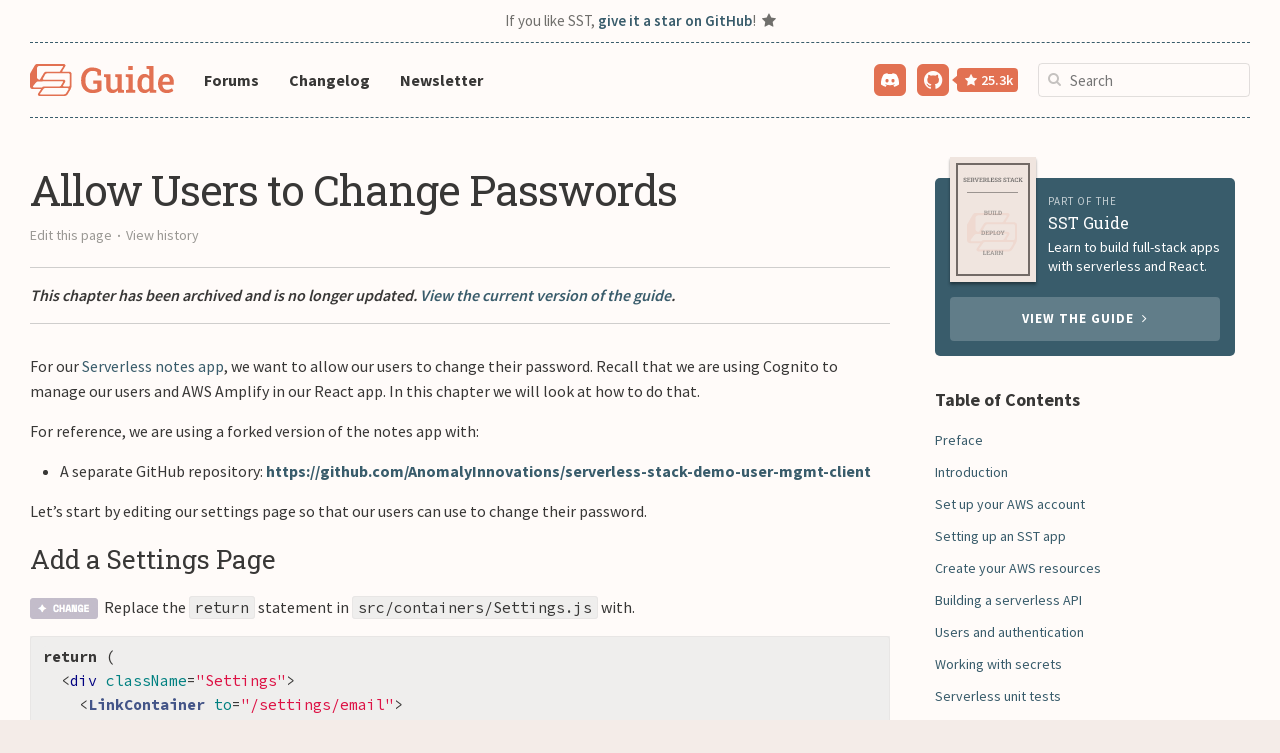

--- FILE ---
content_type: text/html;charset=utf-8
request_url: https://guide.sst.dev/archives/allow-users-to-change-passwords.html
body_size: 8953
content:
<!DOCTYPE html>
<html lang="en">

  <head>
  <meta charset="utf-8">
  <meta http-equiv="X-UA-Compatible" content="IE=edge">
  <meta name="viewport" content="width=device-width, initial-scale=1">

  <meta content="SST Guide" property="og:site_name">


  <!-- Title -->
  
  
  <title>Allow Users to Change Passwords</title>
  <meta content="article" property="og:type">
  
  <meta content="Allow Users to Change Passwords" property="og:title">
  <meta content="Allow Users to Change Passwords" property="twitter:title">

  <!-- Description -->
  
  <meta content="Use the AWS Amplify Auth.changePassword method to support change password functionality in our Serverless React app. This triggers Cognito to help our users change their password." property="description">
  <meta content="Use the AWS Amplify Auth.changePassword method to support change password functionality in our Serverless React app. This triggers Cognito to help our users change their password." property="og:description">
  <meta content="Use the AWS Amplify Auth.changePassword method to support change password functionality in our Serverless React app. This triggers Cognito to help our users change their password." property="twitter:description">

  <!-- Page URL -->
  
  <meta content="https://guide.sst.dev/archives/allow-users-to-change-passwords.html" property="og:url">
  <link rel="canonical" href="https://guide.sst.dev/archives/allow-users-to-change-passwords.html">
  

  <!-- Page Language -->
  
  <meta property="og:locale" content="en_US">
  

  <!-- Image -->
  
  
  <meta content="https://social-cards.sst.dev/serverless-stack-pages/QWxsb3crVXNlcnMrdG8rQ2hhbmdlK1Bhc3N3b3Jkcw%3D%3D%0A.png" property="og:image">
  <meta content="https://social-cards.sst.dev/serverless-stack-pages/QWxsb3crVXNlcnMrdG8rQ2hhbmdlK1Bhc3N3b3Jkcw%3D%3D%0A.png" property="twitter:image">
  

  <!-- Twitter Cards -->
  <meta name="twitter:card" content="summary_large_image">
  <meta name="twitter:site" content="@SST_dev">
  

  <!-- Localization -->
  

  <!-- Styles -->
  <link rel="stylesheet" href="/assets/main.css">

  <!-- Fonts -->
  <link rel="preconnect" href="https://fonts.gstatic.com"> 
  <link href="https://fonts.googleapis.com/css2?family=Roboto+Slab:wght@400;700;900&family=Source+Code+Pro:wght@400;700&family=Source+Sans+Pro:wght@300;400;600;700;900&display=swap" rel="stylesheet">
  <link href="https://netdna.bootstrapcdn.com/font-awesome/4.7.0/css/font-awesome.css" rel="stylesheet">

  <!-- Favicon -->
  <link rel="apple-touch-icon" sizes="180x180" href="/assets/apple-touch-icon.png">
  <link rel="icon" type="image/png" sizes="32x32" href="/assets/favicon-32x32.png">
  <link rel="icon" type="image/png" sizes="16x16" href="/assets/favicon-16x16.png">
  <link rel="manifest" href="/assets/site.webmanifest">
  <link rel="mask-icon" href="/assets/safari-pinned-tab.svg" color="#5bbad5">
  <meta name="msapplication-TileColor" content="#da532c">
  <!-- Safari uses this for the rubber band scroll background -->
  <meta name="theme-color" content="#395C6B">

  

  <!-- Docsearch -->
  <link rel="stylesheet" href="https://cdn.jsdelivr.net/npm/docsearch.js@2/dist/cdn/docsearch.min.css"> 
</head>


  <body>

    <header class="site-header" role="banner">

<div class="site-announcement wrapper">
  If you like SST, <a target="_blank" href="https://github.com/sst/sst">give it a star on GitHub</a>! <i class="fa fa-star" aria-hidden="true"></i>
</div>

<div class="wrapper wrapper-header">
  <div class="content">

    <div class="col1">
      <span class="menu-header">
        <a class="site-title" href="/">
          <img alt="SST Guide" src="/assets/lander/logo/sst-guide.svg" width="144" height="32" />
          <!--
          <img alt="SST Guide" src="/assets/lander/logo/sst-animation-svg0.svg" height="54" />
          <img alt="SST Guide" src="/assets/lander/logo/sst-animation-svg1.svg" height="54" />
          <img alt="SST Guide" src="/assets/lander/logo/sst-animation-svg2.svg" height="54" />
          <img alt="SST Guide" src="/assets/lander/logo/sst-animation-svg3.svg" height="54" />
          -->
        </a>
        <a id="mobile-menu-button" class="menu-button" href="#">
          <img src="/assets/lander/menu.svg" />
          <img src="/assets/lander/menu-close.svg" />
        </a>
      </span>
      <a class="links" target="_blank" href="https://discourse.sst.dev">Forums</a>
      <a class="links" href="/chapters/changelog.html">Changelog</a>
      <a class="links" href="/newsletter.html">Newsletter</a>
    </div>

    <div class="col2">
      <div class="social">
        <a title="Discord" class="slack" href="https://sst.dev/discord">
          <span class="icon">
            <img src="/assets/lander/discord-mark-white.svg" />
          </span>
        </a>
        <a title="GitHub" class="github" href="https://github.com/sst/sst">
          <span class="icon">
            <i class="fa fa-github fa-lg"></i>
          </span>
          <span class="stars">
            <i class="fa fa-star" aria-hidden="true"></i>
            <span id="github-star-count">21k</span>
          </span>
        </a>
        <a title="Twitter" class="twitter" href="https://twitter.com/SST_dev">
          <span class="icon">
            <i class="fa fa-twitter fa-lg" aria-hidden="true"></i>
          </span>
        </a>
        <a title="LinkedIn" class="linkedin" href="https://www.linkedin.com/company/sst-dev">
          <span class="icon">
            <i class="fa fa-linkedin fa-lg" aria-hidden="true"></i>
          </span>
        </a>
      </div>
      <section class="search">
  <label for="search-input">
    <i class="fa fa-search" aria-hidden="true"></i>
  </label>
  <input id="search-input" class="search-input" placeholder="Search" autocomplete="off" spellcheck="false" autocorrect="off" tabindex="1" />
</section>

    </div>

  </div>
    <!--
    <a class="site-announcement" target="_blank" href="https://github.com/sst/guide/issues/193">
      <i class="fa fa-exclamation-triangle" aria-hidden="true"></i> We recently updated our guide. Read about it here.
    </a>
    -->
</div>

</header>


    <main class="page-content" aria-label="Content">
      <div class="wrapper wrapper-post">
  <div class="post-container">

    <article class="post">

      <header class="post-header">
        <h1 class="post-title">Allow Users to Change Passwords</h1>

        <div class="post-info">

          <a target="_blank" href="https://github.com/sst/guide/edit/master/_archives/allow-users-to-change-passwords.md">Edit this page</a>
          <span class="separator">&nbsp;&bull;&nbsp;</span>
          <a target="_blank" href="https://github.com/sst/guide/commits/master/_archives/allow-users-to-change-passwords.md">View history</a>

          

        </div>

        
        <div class="post-archives">
          This chapter has been archived and is no longer updated. <a href="/">View the current version of the guide</a>.
        </div>
        

        

      </header>

      <div class="post-content">
        <p>For our <a href="https://demo.sst.dev">Serverless notes app</a>, we want to allow our users to change their password. Recall that we are using Cognito to manage our users and AWS Amplify in our React app. In this chapter we will look at how to do that.</p>

<p>For reference, we are using a forked version of the notes app with:</p>

<ul>
  <li>A separate GitHub repository: <a href="https://github.com/AnomalyInnovations/serverless-stack-demo-user-mgmt-client"><strong>https://github.com/AnomalyInnovations/serverless-stack-demo-user-mgmt-client</strong></a></li>
</ul>

<p>Let’s start by editing our settings page so that our users can use to change their password.</p>

<h3 id="add-a-settings-page">Add a Settings Page</h3>

<p><img class="code-marker" src="/assets/s.png" alt="Change indicator" />
 Replace the <code class="language-plaintext highlighter-rouge">return</code> statement in <code class="language-plaintext highlighter-rouge">src/containers/Settings.js</code> with.</p>

<div class="language-jsx highlighter-rouge"><div class="highlight"><pre class="highlight"><code><span class="k">return </span><span class="p">(</span>
  <span class="p">&lt;</span><span class="nt">div</span> <span class="na">className</span><span class="p">=</span><span class="s">"Settings"</span><span class="p">&gt;</span>
    <span class="p">&lt;</span><span class="nc">LinkContainer</span> <span class="na">to</span><span class="p">=</span><span class="s">"/settings/email"</span><span class="p">&gt;</span>
      <span class="p">&lt;</span><span class="nc">LoaderButton</span> <span class="na">block</span> <span class="na">bsSize</span><span class="p">=</span><span class="s">"large"</span><span class="p">&gt;</span>
        Change Email
      <span class="p">&lt;/</span><span class="nc">LoaderButton</span><span class="p">&gt;</span>
    <span class="p">&lt;/</span><span class="nc">LinkContainer</span><span class="p">&gt;</span>
    <span class="p">&lt;</span><span class="nc">LinkContainer</span> <span class="na">to</span><span class="p">=</span><span class="s">"/settings/password"</span><span class="p">&gt;</span>
      <span class="p">&lt;</span><span class="nc">LoaderButton</span> <span class="na">block</span> <span class="na">bsSize</span><span class="p">=</span><span class="s">"large"</span><span class="p">&gt;</span>
        Change Password
      <span class="p">&lt;/</span><span class="nc">LoaderButton</span><span class="p">&gt;</span>
    <span class="p">&lt;/</span><span class="nc">LinkContainer</span><span class="p">&gt;</span>
    <span class="p">&lt;</span><span class="nt">hr</span> <span class="p">/&gt;</span>
    <span class="p">&lt;</span><span class="nc">Elements</span>
      <span class="na">stripe</span><span class="p">=</span><span class="si">{</span><span class="nx">stripePromise</span><span class="si">}</span>
      <span class="na">fonts</span><span class="p">=</span><span class="si">{</span><span class="p">[</span>
        <span class="p">{</span>
          <span class="na">cssSrc</span><span class="p">:</span>
            <span class="dl">"</span><span class="s2">https://fonts.googleapis.com/css?family=Open+Sans:300,400,600,700,800</span><span class="dl">"</span><span class="p">,</span>
        <span class="p">},</span>
      <span class="p">]</span><span class="si">}</span>
    <span class="p">&gt;</span>
      <span class="p">&lt;</span><span class="nc">BillingForm</span> <span class="na">isLoading</span><span class="p">=</span><span class="si">{</span><span class="nx">isLoading</span><span class="si">}</span> <span class="na">onSubmit</span><span class="p">=</span><span class="si">{</span><span class="nx">handleFormSubmit</span><span class="si">}</span> <span class="p">/&gt;</span>
    <span class="p">&lt;/</span><span class="nc">Elements</span><span class="p">&gt;</span>
  <span class="p">&lt;/</span><span class="nt">div</span><span class="p">&gt;</span>
<span class="p">);</span>
</code></pre></div></div>

<p><img class="code-marker" src="/assets/s.png" alt="Change indicator" />
 And import the following as well.</p>

<div class="language-jsx highlighter-rouge"><div class="highlight"><pre class="highlight"><code><span class="k">import</span> <span class="p">{</span> <span class="nx">LinkContainer</span> <span class="p">}</span> <span class="k">from</span> <span class="dl">"</span><span class="s2">react-router-bootstrap</span><span class="dl">"</span><span class="p">;</span>
<span class="k">import</span> <span class="nx">LoaderButton</span> <span class="k">from</span> <span class="dl">"</span><span class="s2">../components/LoaderButton</span><span class="dl">"</span><span class="p">;</span>
</code></pre></div></div>

<p>All this does is add two links to a page that allows our users to change their password and email.</p>

<p><img class="code-marker" src="/assets/s.png" alt="Change indicator" />
 Replace our <code class="language-plaintext highlighter-rouge">src/containers/Settings.css</code> with the following.</p>

<div class="language-css highlighter-rouge"><div class="highlight"><pre class="highlight"><code><span class="k">@media</span> <span class="n">all</span> <span class="n">and</span> <span class="p">(</span><span class="n">min-width</span><span class="p">:</span> <span class="m">480px</span><span class="p">)</span> <span class="p">{</span>
  <span class="nc">.Settings</span> <span class="p">{</span>
    <span class="nl">padding</span><span class="p">:</span> <span class="m">60px</span> <span class="m">0</span><span class="p">;</span>
    <span class="nl">margin</span><span class="p">:</span> <span class="m">0</span> <span class="nb">auto</span><span class="p">;</span>
    <span class="nl">max-width</span><span class="p">:</span> <span class="m">480px</span><span class="p">;</span>
  <span class="p">}</span>

  <span class="nc">.Settings</span> <span class="o">&gt;</span> <span class="nc">.LoaderButton</span><span class="nd">:first-child</span> <span class="p">{</span>
    <span class="nl">margin-bottom</span><span class="p">:</span> <span class="m">15px</span><span class="p">;</span>
  <span class="p">}</span>
<span class="p">}</span>
</code></pre></div></div>

<p><img src="/assets/user-management/settings-page.png" alt="Settings page screenshot" /></p>

<h3 id="change-password-form">Change Password Form</h3>

<p>Now let’s create the form that allows our users to change their password.</p>

<p><img class="code-marker" src="/assets/s.png" alt="Change indicator" />
 Add the following to <code class="language-plaintext highlighter-rouge">src/containers/ChangePassword.js</code>.</p>

<div class="language-jsx highlighter-rouge"><div class="highlight"><pre class="highlight"><code><span class="k">import</span> <span class="nx">React</span><span class="p">,</span> <span class="p">{</span> <span class="nx">useState</span> <span class="p">}</span> <span class="k">from</span> <span class="dl">"</span><span class="s2">react</span><span class="dl">"</span><span class="p">;</span>
<span class="k">import</span> <span class="p">{</span> <span class="nx">Auth</span> <span class="p">}</span> <span class="k">from</span> <span class="dl">"</span><span class="s2">aws-amplify</span><span class="dl">"</span><span class="p">;</span>
<span class="k">import</span> <span class="p">{</span> <span class="nx">useNavigate</span> <span class="p">}</span> <span class="k">from</span> <span class="dl">"</span><span class="s2">react-router-dom</span><span class="dl">"</span><span class="p">;</span>
<span class="k">import</span> <span class="p">{</span> <span class="nx">FormGroup</span><span class="p">,</span> <span class="nx">FormControl</span><span class="p">,</span> <span class="nx">FormLabel</span> <span class="p">}</span> <span class="k">from</span> <span class="dl">"</span><span class="s2">react-bootstrap</span><span class="dl">"</span><span class="p">;</span>
<span class="k">import</span> <span class="nx">LoaderButton</span> <span class="k">from</span> <span class="dl">"</span><span class="s2">../components/LoaderButton</span><span class="dl">"</span><span class="p">;</span>
<span class="k">import</span> <span class="p">{</span> <span class="nx">useFormFields</span> <span class="p">}</span> <span class="k">from</span> <span class="dl">"</span><span class="s2">../lib/hooksLib</span><span class="dl">"</span><span class="p">;</span>
<span class="k">import</span> <span class="p">{</span> <span class="nx">onError</span> <span class="p">}</span> <span class="k">from</span> <span class="dl">"</span><span class="s2">../lib/errorLib</span><span class="dl">"</span><span class="p">;</span>
<span class="k">import</span> <span class="dl">"</span><span class="s2">./ChangePassword.css</span><span class="dl">"</span><span class="p">;</span>

<span class="k">export</span> <span class="k">default</span> <span class="kd">function</span> <span class="nf">ChangePassword</span><span class="p">()</span> <span class="p">{</span>
  <span class="kd">const</span> <span class="nx">nav</span> <span class="o">=</span> <span class="nf">useNavigate</span><span class="p">();</span>
  <span class="kd">const</span> <span class="p">[</span><span class="nx">fields</span><span class="p">,</span> <span class="nx">handleFieldChange</span><span class="p">]</span> <span class="o">=</span> <span class="nf">useFormFields</span><span class="p">({</span>
    <span class="na">password</span><span class="p">:</span> <span class="dl">""</span><span class="p">,</span>
    <span class="na">oldPassword</span><span class="p">:</span> <span class="dl">""</span><span class="p">,</span>
    <span class="na">confirmPassword</span><span class="p">:</span> <span class="dl">""</span><span class="p">,</span>
  <span class="p">});</span>
  <span class="kd">const</span> <span class="p">[</span><span class="nx">isChanging</span><span class="p">,</span> <span class="nx">setIsChanging</span><span class="p">]</span> <span class="o">=</span> <span class="nf">useState</span><span class="p">(</span><span class="kc">false</span><span class="p">);</span>

  <span class="kd">function</span> <span class="nf">validateForm</span><span class="p">()</span> <span class="p">{</span>
    <span class="k">return </span><span class="p">(</span>
      <span class="nx">fields</span><span class="p">.</span><span class="nx">oldPassword</span><span class="p">.</span><span class="nx">length</span> <span class="o">&gt;</span> <span class="mi">0</span> <span class="o">&amp;&amp;</span>
      <span class="nx">fields</span><span class="p">.</span><span class="nx">password</span><span class="p">.</span><span class="nx">length</span> <span class="o">&gt;</span> <span class="mi">0</span> <span class="o">&amp;&amp;</span>
      <span class="nx">fields</span><span class="p">.</span><span class="nx">password</span> <span class="o">===</span> <span class="nx">fields</span><span class="p">.</span><span class="nx">confirmPassword</span>
    <span class="p">);</span>
  <span class="p">}</span>

  <span class="k">async</span> <span class="kd">function</span> <span class="nf">handleChangeClick</span><span class="p">(</span><span class="nx">event</span><span class="p">)</span> <span class="p">{</span>
    <span class="nx">event</span><span class="p">.</span><span class="nf">preventDefault</span><span class="p">();</span>

    <span class="nf">setIsChanging</span><span class="p">(</span><span class="kc">true</span><span class="p">);</span>

    <span class="k">try</span> <span class="p">{</span>
      <span class="kd">const</span> <span class="nx">currentUser</span> <span class="o">=</span> <span class="k">await</span> <span class="nx">Auth</span><span class="p">.</span><span class="nf">currentAuthenticatedUser</span><span class="p">();</span>
      <span class="k">await</span> <span class="nx">Auth</span><span class="p">.</span><span class="nf">changePassword</span><span class="p">(</span>
        <span class="nx">currentUser</span><span class="p">,</span>
        <span class="nx">fields</span><span class="p">.</span><span class="nx">oldPassword</span><span class="p">,</span>
        <span class="nx">fields</span><span class="p">.</span><span class="nx">password</span>
      <span class="p">);</span>

      <span class="nf">nav</span><span class="p">(</span><span class="dl">"</span><span class="s2">/settings</span><span class="dl">"</span><span class="p">);</span>
    <span class="p">}</span> <span class="k">catch </span><span class="p">(</span><span class="nx">error</span><span class="p">)</span> <span class="p">{</span>
      <span class="nf">onError</span><span class="p">(</span><span class="nx">error</span><span class="p">);</span>
      <span class="nf">setIsChanging</span><span class="p">(</span><span class="kc">false</span><span class="p">);</span>
    <span class="p">}</span>
  <span class="p">}</span>

  <span class="k">return </span><span class="p">(</span>
    <span class="p">&lt;</span><span class="nt">div</span> <span class="na">className</span><span class="p">=</span><span class="s">"ChangePassword"</span><span class="p">&gt;</span>
      <span class="p">&lt;</span><span class="nt">form</span> <span class="na">onSubmit</span><span class="p">=</span><span class="si">{</span><span class="nx">handleChangeClick</span><span class="si">}</span><span class="p">&gt;</span>
        <span class="p">&lt;</span><span class="nc">FormGroup</span> <span class="na">bsSize</span><span class="p">=</span><span class="s">"large"</span> <span class="na">controlId</span><span class="p">=</span><span class="s">"oldPassword"</span><span class="p">&gt;</span>
          <span class="p">&lt;</span><span class="nc">FormLabel</span><span class="p">&gt;</span>Old Password<span class="p">&lt;/</span><span class="nc">FormLabel</span><span class="p">&gt;</span>
          <span class="p">&lt;</span><span class="nc">FormControl</span>
            <span class="na">type</span><span class="p">=</span><span class="s">"password"</span>
            <span class="na">onChange</span><span class="p">=</span><span class="si">{</span><span class="nx">handleFieldChange</span><span class="si">}</span>
            <span class="na">value</span><span class="p">=</span><span class="si">{</span><span class="nx">fields</span><span class="p">.</span><span class="nx">oldPassword</span><span class="si">}</span>
          <span class="p">/&gt;</span>
        <span class="p">&lt;/</span><span class="nc">FormGroup</span><span class="p">&gt;</span>
        <span class="p">&lt;</span><span class="nt">hr</span> <span class="p">/&gt;</span>
        <span class="p">&lt;</span><span class="nc">FormGroup</span> <span class="na">bsSize</span><span class="p">=</span><span class="s">"large"</span> <span class="na">controlId</span><span class="p">=</span><span class="s">"password"</span><span class="p">&gt;</span>
          <span class="p">&lt;</span><span class="nc">FormLabel</span><span class="p">&gt;</span>New Password<span class="p">&lt;/</span><span class="nc">FormLabel</span><span class="p">&gt;</span>
          <span class="p">&lt;</span><span class="nc">FormControl</span>
            <span class="na">type</span><span class="p">=</span><span class="s">"password"</span>
            <span class="na">onChange</span><span class="p">=</span><span class="si">{</span><span class="nx">handleFieldChange</span><span class="si">}</span>
            <span class="na">value</span><span class="p">=</span><span class="si">{</span><span class="nx">fields</span><span class="p">.</span><span class="nx">password</span><span class="si">}</span>
          <span class="p">/&gt;</span>
        <span class="p">&lt;/</span><span class="nc">FormGroup</span><span class="p">&gt;</span>
        <span class="p">&lt;</span><span class="nc">FormGroup</span> <span class="na">bsSize</span><span class="p">=</span><span class="s">"large"</span> <span class="na">controlId</span><span class="p">=</span><span class="s">"confirmPassword"</span><span class="p">&gt;</span>
          <span class="p">&lt;</span><span class="nc">FormLabel</span><span class="p">&gt;</span>Confirm Password<span class="p">&lt;/</span><span class="nc">FormLabel</span><span class="p">&gt;</span>
          <span class="p">&lt;</span><span class="nc">FormControl</span>
            <span class="na">type</span><span class="p">=</span><span class="s">"password"</span>
            <span class="na">onChange</span><span class="p">=</span><span class="si">{</span><span class="nx">handleFieldChange</span><span class="si">}</span>
            <span class="na">value</span><span class="p">=</span><span class="si">{</span><span class="nx">fields</span><span class="p">.</span><span class="nx">confirmPassword</span><span class="si">}</span>
          <span class="p">/&gt;</span>
        <span class="p">&lt;/</span><span class="nc">FormGroup</span><span class="p">&gt;</span>
        <span class="p">&lt;</span><span class="nc">LoaderButton</span>
          <span class="na">block</span>
          <span class="na">type</span><span class="p">=</span><span class="s">"submit"</span>
          <span class="na">bsSize</span><span class="p">=</span><span class="s">"large"</span>
          <span class="na">disabled</span><span class="p">=</span><span class="si">{</span><span class="o">!</span><span class="nf">validateForm</span><span class="p">()</span><span class="si">}</span>
          <span class="na">isLoading</span><span class="p">=</span><span class="si">{</span><span class="nx">isChanging</span><span class="si">}</span>
        <span class="p">&gt;</span>
          Change Password
        <span class="p">&lt;/</span><span class="nc">LoaderButton</span><span class="p">&gt;</span>
      <span class="p">&lt;/</span><span class="nt">form</span><span class="p">&gt;</span>
    <span class="p">&lt;/</span><span class="nt">div</span><span class="p">&gt;</span>
  <span class="p">);</span>
<span class="p">}</span>
</code></pre></div></div>

<p>Most of this should be very straightforward. The key part of the flow here is that we ask the user for their current password along with their new password. Once they enter it, we can call the following:</p>

<div class="language-jsx highlighter-rouge"><div class="highlight"><pre class="highlight"><code><span class="kd">const</span> <span class="nx">currentUser</span> <span class="o">=</span> <span class="k">await</span> <span class="nx">Auth</span><span class="p">.</span><span class="nf">currentAuthenticatedUser</span><span class="p">();</span>
<span class="k">await</span> <span class="nx">Auth</span><span class="p">.</span><span class="nf">changePassword</span><span class="p">(</span><span class="nx">currentUser</span><span class="p">,</span> <span class="nx">fields</span><span class="p">.</span><span class="nx">oldPassword</span><span class="p">,</span> <span class="nx">fields</span><span class="p">.</span><span class="nx">password</span><span class="p">);</span>
</code></pre></div></div>

<p>The above snippet uses the <code class="language-plaintext highlighter-rouge">Auth</code> module from Amplify to get the current user. And then uses that to change their password by passing in the old and new password. Once the <code class="language-plaintext highlighter-rouge">Auth.changePassword</code> method completes, we redirect the user to the settings page.</p>

<p><img class="code-marker" src="/assets/s.png" alt="Change indicator" />
 Let’s also add a couple of styles.</p>

<div class="language-css highlighter-rouge"><div class="highlight"><pre class="highlight"><code><span class="k">@media</span> <span class="n">all</span> <span class="n">and</span> <span class="p">(</span><span class="n">min-width</span><span class="p">:</span> <span class="m">480px</span><span class="p">)</span> <span class="p">{</span>
  <span class="nc">.ChangePassword</span> <span class="p">{</span>
    <span class="nl">padding</span><span class="p">:</span> <span class="m">60px</span> <span class="m">0</span><span class="p">;</span>
  <span class="p">}</span>

  <span class="nc">.ChangePassword</span> <span class="nt">form</span> <span class="p">{</span>
    <span class="nl">margin</span><span class="p">:</span> <span class="m">0</span> <span class="nb">auto</span><span class="p">;</span>
    <span class="nl">max-width</span><span class="p">:</span> <span class="m">320px</span><span class="p">;</span>
  <span class="p">}</span>
<span class="p">}</span>
</code></pre></div></div>

<p><img class="code-marker" src="/assets/s.png" alt="Change indicator" />
 Let’s add our new page to <code class="language-plaintext highlighter-rouge">src/Routes.js</code>.</p>

<div class="language-html highlighter-rouge"><div class="highlight"><pre class="highlight"><code><span class="nt">&lt;Route</span>
  <span class="na">path=</span><span class="s">"/settings/password"</span>
  <span class="na">element=</span><span class="s">{</span>
    <span class="err">&lt;</span><span class="na">AuthenticatedRoute</span><span class="nt">&gt;</span>
        <span class="nt">&lt;ChangePassword</span> <span class="nt">/&gt;</span>
    <span class="nt">&lt;/AuthenticatedRoute&gt;</span>
  }
/&gt;
</code></pre></div></div>

<p><img class="code-marker" src="/assets/s.png" alt="Change indicator" />
 And import it.</p>

<div class="language-jsx highlighter-rouge"><div class="highlight"><pre class="highlight"><code><span class="k">import</span> <span class="nx">ChangePassword</span> <span class="k">from</span> <span class="dl">"</span><span class="s2">./containers/ChangePassword</span><span class="dl">"</span><span class="p">;</span>
</code></pre></div></div>

<p>That should do it. The <code class="language-plaintext highlighter-rouge">/settings/password</code> page should allow us to change our password.</p>

<p><img src="/assets/user-management/change-password-page.png" alt="Change password page screenshot" /></p>

<p>Next, let’s look at how to implement a change email form for our users.</p>

      </div>

      




<div class="post-checkpoint">

  <div class="header">
    <i class="fa fa-map-marker" aria-hidden="true"></i>
    <span>Source</span>
  </div>
  <p>For reference, here is the code we have so far.</p>
  
  <a target="_blank" href="https://github.com/AnomalyInnovations/serverless-stack-demo-user-mgmt-client">
    <i class="fa fa-github" aria-hidden="true"></i>
    User Management Frontend Source
  </a>
</div>



      









<div class="post-footer">
  <hr />

  
  

  <a class="toc" href="/#table-of-contents">Table of Contents</a>

  
  

    

    

    
    

    <a class="next" href="/chapters/what-does-this-guide-cover.html">Next &rarr;</a>
  

</div>


      <div class="post-links">

        <p>For help and discussion</p>
        <a target="_blank" href="https://discourse.sst.dev/t/allow-users-to-change-passwords/507">
          <i class="fa fa-comments" aria-hidden="true"></i>
          Comments on this chapter
        </a>

      </div>

      <!--
      <div class="post-sponsor">
  <p><a href="/sponsors.html">Sponsor SST</a></p>
  <div class="banners">
    
    <a target="_blank" href="https://seed.run">
      <img width="435" alt="Deploy, manage, and monitor Serverless applications." src="/assets/sponsors/seed-serverless-ci-cd.png" importance="low" />
    </a>
  </div>
</div>

      -->

      <div class="extras">
        <div class="container">
          <div class="newsletter">
            <div class="copy">
  
    <p class="eyebrow">Part of the</p>
    <h6>SST Guide</h6>
    <p class="body">Download the FREE 300 page ebook!</p>
    <p class="description">Get the most popular resource for building serverless apps. We'll also send you updates when new versions are published.</p>
  
</div>
<div class="controls">
  <div class="support">
    <a class="button" target="_blank" href="https://github.com/sst/sst">
      Star us on GitHub
    </a>
  </div>

  <div class="divider">
    <div></div>
    <span>&amp;</span>
  </div>

  <div id="emailoctopus-embed-container">
  <script async src="https://eomail1.com/form/88e8558c-2d80-11ee-bbd9-e94c6ddb8065.js" data-form="88e8558c-2d80-11ee-bbd9-e94c6ddb8065"></script>
</div>


</div>

          </div>
        </div>
      </div>

    </article>

    <aside id="toc-sidebar" class="sidebar">

  <div class="context-cta">
  <div class="header">
    <img src="/assets/lander/ebook-cover.svg" width="86px" />
    
      <p class="eyebrow">Part of the</p>
      <h6>SST Guide</h6>
      <p>Learn to build full-stack apps with serverless and React.</p>
    
  </div>
  <div class="body">
    <a class="guide" href="/">
      View the guide&nbsp;
      <i class="fa fa-angle-right" aria-hidden="true"></i>
    </a>
  </div>
</div>



  <p class="section toc"><a href="/#table-of-contents">Table of Contents</a></p>

  

<p class="step"><a href="#">Preface</a></p>
<ul class="steps">

  <li>
  
    
      <a href="/chapters/who-is-this-guide-for.html">Who is this guide for?</a>
    
  
  </li>

  <li>
  
    
      <a href="/chapters/what-does-this-guide-cover.html">What does this guide cover?</a>
    
  
  </li>

  <li>
  
    
      <a href="/chapters/how-to-get-help.html">How to get help?</a>
    
  
  </li>

</ul>


  

<p class="step"><a href="#">Introduction</a></p>
<ul class="steps">

  <li>
  
    
      <a href="/chapters/what-is-serverless.html">What is serverless?</a>
    
  
  </li>

  <li>
  
    
      <a href="/chapters/what-is-aws-lambda.html">What is AWS Lambda?</a>
    
  
  </li>

  <li>
  
    
      <a href="/chapters/why-create-serverless-apps.html">Why create serverless apps?</a>
    
  
  </li>

</ul>


  

<p class="step"><a href="#">Set up your AWS account</a></p>
<ul class="steps">

  <li>
  
    
      <a href="/chapters/create-an-aws-account.html">Create an AWS account</a>
    
  
  </li>

  <li>
  
    
      <a href="/chapters/create-an-iam-user.html">Create an IAM user</a>
    
  
  </li>

  <li>
  
    
      <a href="/chapters/configure-the-aws-cli.html">Configure the AWS CLI</a>
    
  
  </li>

</ul>

  

<p class="step"><a href="#">Setting up an SST app</a></p>
<ul class="steps">

  <li>
  
    
      <a href="/chapters/what-is-sst.html">What is SST?</a>
    
    <ul>
    
      <li>
        
          <a href="/chapters/what-is-infrastructure-as-code.html">What is Infrastructure as Code?</a>
        
      </li>
    
    </ul>
  
  </li>

  <li>
  
    
      <a href="/chapters/create-an-sst-app.html">Create an SST app</a>
    
  
  </li>

  <li>
  
    
      <a href="/chapters/create-a-hello-world-api.html">Create a Hello World API</a>
    
  
  </li>

</ul>

  

<p class="step"><a href="#">Create your AWS resources</a></p>
<ul class="steps">

  <li>
  
    
      <a href="/chapters/create-a-dynamodb-table-in-sst.html">Create a DynamoDB Table in SST</a>
    
  
  </li>

  <li>
  
    
      <a href="/chapters/create-an-s3-bucket-in-sst.html">Create an S3 bucket in SST</a>
    
  
  </li>

</ul>

  

<p class="step"><a href="#">Building a serverless API</a></p>
<ul class="steps">

  <li>
  
    
      <a href="/chapters/review-our-app-architecture.html">Review our app architecture</a>
    
  
  </li>

  <li>
  
    
      <a href="/chapters/add-an-api-to-create-a-note.html">Add an API to create a note</a>
    
  
  </li>

  <li>
  
    
      <a href="/chapters/add-an-api-to-get-a-note.html">Add an API to get a note</a>
    
  
  </li>

  <li>
  
    
      <a href="/chapters/add-an-api-to-list-all-the-notes.html">Add an API to list all the notes</a>
    
  
  </li>

  <li>
  
    
      <a href="/chapters/add-an-api-to-update-a-note.html">Add an API to update a note</a>
    
  
  </li>

  <li>
  
    
      <a href="/chapters/add-an-api-to-delete-a-note.html">Add an API to delete a note</a>
    
  
  </li>

</ul>

  

<p class="step"><a href="#">Users and authentication</a></p>
<ul class="steps">

  <li>
  
    
      <a href="/chapters/auth-in-serverless-apps.html">Auth in serverless apps</a>
    
  
  </li>

  <li>
  
    
      <a href="/chapters/adding-auth-to-our-serverless-app.html">Adding auth to our serverless app</a>
    
  
  </li>

  <li>
  
    
      <a href="/chapters/secure-our-serverless-apis.html">Secure our serverless APIs</a>
    
  
  </li>

</ul>

  

<p class="step"><a href="#">Working with secrets</a></p>
<ul class="steps">

  <li>
  
    
      <a href="/chapters/setup-a-stripe-account.html">Setup a Stripe account</a>
    
  
  </li>

  <li>
  
    
      <a href="/chapters/handling-secrets-in-sst.html">Handling secrets in SST</a>
    
  
  </li>

  <li>
  
    
      <a href="/chapters/add-an-api-to-handle-billing.html">Add an API to handle billing</a>
    
  
  </li>

</ul>

  

<p class="step"><a href="#">Serverless unit tests</a></p>
<ul class="steps">

  <li>
  
    
      <a href="/chapters/unit-tests-in-serverless.html">Unit tests in serverless</a>
    
  
  </li>

</ul>

  

<p class="step"><a href="#">CORS in serverless</a></p>
<ul class="steps">

  <li>
  
    
      <a href="/chapters/handle-cors-in-serverless-apis.html">Handle CORS in serverless APIs</a>
    
  
  </li>

  <li>
  
    
      <a href="/chapters/handle-cors-in-s3-for-file-uploads.html">Handle CORS in S3 for File Uploads</a>
    
  
  </li>

</ul>


  

<p class="step"><a href="#">Setting up a React app</a></p>
<ul class="steps">

  <li>
  
    
      <a href="/chapters/create-a-new-reactjs-app.html">Create a new React.js app</a>
    
    <ul>
    
      <li>
        
          <a href="/chapters/add-app-favicons.html">Add app favicons</a>
        
      </li>
    
      <li>
        
          <a href="/chapters/setup-custom-fonts.html">Set up custom fonts</a>
        
      </li>
    
      <li>
        
          <a href="/chapters/setup-bootstrap.html">Set up Bootstrap</a>
        
      </li>
    
    </ul>
  
  </li>

</ul>

  

<p class="step"><a href="#">Routes in React</a></p>
<ul class="steps">

  <li>
  
    
      <a href="/chapters/handle-routes-with-react-router.html">Handle routes with React Router</a>
    
    <ul>
    
      <li>
        
          <a href="/chapters/create-containers.html">Create containers</a>
        
      </li>
    
      <li>
        
          <a href="/chapters/adding-links-in-the-navbar.html">Adding links in the navbar</a>
        
      </li>
    
      <li>
        
          <a href="/chapters/handle-404s.html">Handle 404s</a>
        
      </li>
    
    </ul>
  
  </li>

</ul>

  

<p class="step"><a href="#">Adding auth to a React app</a></p>
<ul class="steps">

  <li>
  
    
      <a href="/chapters/configure-aws-amplify.html">Configure AWS Amplify</a>
    
  
  </li>

  <li>
  
    
      <a href="/chapters/create-a-login-page.html">Create a login page</a>
    
    <ul>
    
      <li>
        
          <a href="/chapters/login-with-aws-cognito.html">Login with AWS Cognito</a>
        
      </li>
    
      <li>
        
          <a href="/chapters/add-the-session-to-the-state.html">Add the session to the state</a>
        
      </li>
    
      <li>
        
          <a href="/chapters/load-the-state-from-the-session.html">Load the state from the session</a>
        
      </li>
    
      <li>
        
          <a href="/chapters/clear-the-session-on-logout.html">Clear the session on logout</a>
        
      </li>
    
      <li>
        
          <a href="/chapters/redirect-on-login-and-logout.html">Redirect on login and logout</a>
        
      </li>
    
      <li>
        
          <a href="/chapters/give-feedback-while-logging-in.html">Give feedback while logging in</a>
        
      </li>
    
      <li>
        
          <a href="/chapters/create-a-custom-react-hook-to-handle-form-fields.html">Create a Custom React Hook to Handle Form Fields</a>
        
      </li>
    
    </ul>
  
  </li>

  <li>
  
    
      <a href="/chapters/create-a-signup-page.html">Create a signup page</a>
    
    <ul>
    
      <li>
        
          <a href="/chapters/create-the-signup-form.html">Create the signup form</a>
        
      </li>
    
      <li>
        
          <a href="/chapters/signup-with-aws-cognito.html">Signup with AWS Cognito</a>
        
      </li>
    
    </ul>
  
  </li>

</ul>

  

<p class="step"><a href="#">Building a React app</a></p>
<ul class="steps">

  <li>
  
    
      <a href="/chapters/add-the-create-note-page.html">Add the create note page</a>
    
    <ul>
    
      <li>
        
          <a href="/chapters/call-the-create-api.html">Call the create API</a>
        
      </li>
    
      <li>
        
          <a href="/chapters/upload-a-file-to-s3.html">Upload a file to S3</a>
        
      </li>
    
    </ul>
  
  </li>

  <li>
  
    
      <a href="/chapters/list-all-the-notes.html">List all the notes</a>
    
    <ul>
    
      <li>
        
          <a href="/chapters/call-the-list-api.html">Call the list API</a>
        
      </li>
    
    </ul>
  
  </li>

  <li>
  
    
      <a href="/chapters/display-a-note.html">Display a note</a>
    
    <ul>
    
      <li>
        
          <a href="/chapters/render-the-note-form.html">Render the note form</a>
        
      </li>
    
      <li>
        
          <a href="/chapters/save-changes-to-a-note.html">Save changes to a note</a>
        
      </li>
    
      <li>
        
          <a href="/chapters/delete-a-note.html">Delete a note</a>
        
      </li>
    
    </ul>
  
  </li>

  <li>
  
    
      <a href="/chapters/create-a-settings-page.html">Create a settings page</a>
    
    <ul>
    
      <li>
        
          <a href="/chapters/add-stripe-keys-to-config.html">Add Stripe keys to config</a>
        
      </li>
    
      <li>
        
          <a href="/chapters/create-a-billing-form.html">Create a billing form</a>
        
      </li>
    
      <li>
        
          <a href="/chapters/connect-the-billing-form.html">Connect the billing form</a>
        
      </li>
    
    </ul>
  
  </li>

</ul>

  

<p class="step"><a href="#">Securing React pages</a></p>
<ul class="steps">

  <li>
  
    
      <a href="/chapters/setup-secure-pages.html">Set up secure pages</a>
    
  
  </li>

  <li>
  
    
      <a href="/chapters/create-a-route-that-redirects.html">Create a route that redirects</a>
    
  
  </li>

  <li>
  
    
      <a href="/chapters/use-the-redirect-routes.html">Use the redirect routes</a>
    
  
  </li>

  <li>
  
    
      <a href="/chapters/redirect-on-login.html">Redirect on login</a>
    
  
  </li>

</ul>


  

<p class="step"><a href="#">Using Custom Domains</a></p>
<ul class="steps">

  <li>
  
    
      <a href="/chapters/getting-production-ready.html">Getting production ready</a>
    
  
  </li>

  <li>
  
    
      <a href="/chapters/purchase-a-domain-with-route-53.html">Purchase a domain with Route 53</a>
    
  
  </li>

  <li>
  
    
      <a href="/chapters/custom-domains-in-serverless-apis.html">Custom domains in serverless APIs</a>
    
  
  </li>

  <li>
  
    
      <a href="/chapters/custom-domains-for-react-apps-on-aws.html">Custom domains for React apps on AWS</a>
    
  
  </li>

</ul>

  

<p class="step"><a href="#">Automating deployments</a></p>
<ul class="steps">

  <li>
  
    
      <a href="/chapters/creating-a-ci-cd-pipeline-for-serverless.html">Creating a CI/CD pipeline for serverless</a>
    
    <ul>
    
      <li>
        
          <a href="/chapters/setting-up-the-sst-console.html">Setting up the SST Console</a>
        
      </li>
    
      <li>
        
          <a href="/chapters/deploying-through-the-sst-console.html">Deploying through the SST Console</a>
        
      </li>
    
    </ul>
  
  </li>

</ul>


  

<p class="step"><a href="#">Conclusion</a></p>
<ul class="steps">

  <li>
  
    
      <a href="/chapters/wrapping-up.html">Wrapping up</a>
    
  
  </li>

  <li>
  
    
      <a href="/chapters/further-reading.html">Further reading</a>
    
  
  </li>

  <li>
  
    
      <a href="/chapters/translations.html">Translations</a>
    
  
  </li>

  <li>
  
    
      <a href="/chapters/giving-back.html">Giving back</a>
    
  
  </li>

  <li>
  
    
      <a href="/chapters/changelog.html">Changelog</a>
    
  
  </li>

  <li>
  
    
      <a href="/chapters/staying-up-to-date.html">Staying up to date</a>
    
  
  </li>

</ul>


</aside>


  </div>
</div>

    </main>

    <footer class="site-footer">

  <div class="wrapper wrapper-footer">

    <div class="footer-col-wrapper">
      <div class="footer-col footer-col-1">
        <a href="https://sst.dev">
          <img alt="SST Guide" src="/assets/lander/logo/sst-alternate.svg" height="54" />
        </a>
      </div>

      <div class="footer-col footer-col-2">
        <ul class="contact-list">
          <li class="social-links">
            <a href="https://github.com/sst/sst">
              <span class="icon">
                <i class="fa fa-github fa-lg" aria-hidden="true"></i>
              </span>
            </a>
            <a class="slack" href="https://sst.dev/discord">
              <span class="icon">
                <img src="/assets/lander/discord-mark-white.svg" />
              </span>
            </a>
            <a href="https://twitter.com/SST_dev">
              <span class="icon">
                <i class="fa fa-twitter fa-lg" aria-hidden="true"></i>
              </span>
            </a>
            <a href="https://www.youtube.com/c/sst-dev">
              <span class="icon">
                <i class="fa fa-youtube-play fa-lg" aria-hidden="true"></i>
              </span>
            </a>
            <a href="https://www.linkedin.com/company/sst-dev">
              <span class="icon">
                <i class="fa fa-linkedin fa-lg" aria-hidden="true"></i>
              </span>
            </a>
          </li>
          <li>
            <p class="site-author">
              &copy; 2025 <a href="https://anoma.ly">Anomaly Innovations</a>
            </p>
          </li>
        </ul>
      </div>

    </div>

  </div>

</footer>

<script src="https://ajax.googleapis.com/ajax/libs/jquery/3.0.0/jquery.min.js"></script>
<!-- Code Snippet Copy JS -->
<script src="https://unpkg.com/clipboard@2.0.0/dist/clipboard.min.js"></script>
<script>
  /** Start copy snippet code **/
  var codeElements = document.querySelectorAll(".highlighter-rouge code");

  for (i = 0; i < codeElements.length; i++) {
    var currentItem = codeElements[i];
    var clipButton = '<button class="clipbutton">Copy</button>';
    currentItem.insertAdjacentHTML("beforebegin", clipButton);
  }

  var clipboard = new ClipboardJS(".clipbutton", {
    text: function(trigger) {
      return trigger.nextElementSibling.innerText
        // Remove extra line at the end
        .replace(/\n$/, '')
        // Remove "$" from "$ mkdir some-command"
        .replace(/^\$ /gm, '');
    }
  });

  clipboard.on("success", function(e) {
    e.clearSelection();
    e.trigger.nextElementSibling.classList.add("copied");
    e.trigger.innerText = "Copied!";
    let t = setTimeout(function() {
      e.trigger.nextElementSibling.classList.remove("copied");
      e.trigger.innerText = "Copy";
    }, 300);
  });
  /** End copy snippet code **/

  /** Start sidebar ToC code **/
  $('#toc-sidebar ul.steps:has(a.active)').addClass('open');

  $('#toc-sidebar p.step a').click(function(e) {
    e.preventDefault();
    $(this).parent().next().toggleClass('open');
  });
  /** End sidebar ToC code **/

  /** Start mobile menu button code **/
  $("#mobile-menu-button").click(function(e) {
    e.preventDefault();
    var el = $("header.site-header");

    if (el.hasClass("expanded")) {
      $(document.body).css({overflow : "unset", position : "unset"});
    }
    else {
      $(document.body).css({overflow : "hidden", position : "fixed"});
    }

    el.toggleClass("expanded");
  });
  /** End mobile menu button code **/

  /** Start lander copy command code **/
  /*
  var cmdClipboard = new ClipboardJS(".lander-header a.command", {
    text: function(trigger) {
      return $(trigger).data("text");
    }
  });

  cmdClipboard.on("success", function(e) {
    var $el = $(e.trigger);

    if ($el.hasClass("copied")) {
      return;
    }

    $el.addClass("copied");
    let t = setTimeout(function() {
      $el.removeClass("copied");
    }, 3000);
  });
  */
  /** End lander copy command code **/

  /** Start lander segmented control code **/
  $("#frontend .controls img").click(function(e) {
    var el = $(this);
    var parent = el.parent();

    if (el.hasClass("active")) {
      return;
    }

    var name = el.data("name");
    var position = el.position();
    var scrollLeft = parent.scrollLeft();
    var width = Math.round(el.outerWidth());

    parent.children(".active").removeClass("active");
    el.addClass("active");

    parent.children(".highlight").css({
      left: Math.round(position.left) + scrollLeft
    });

    // Fade in content
    var targets = [
      "#frontend .example .code-block.active",
    ];

    for (var i = 0, l = targets.length; i < l; i++) {
      $(targets[i]).fadeOut(150, function() {
        $(this).removeClass("active");
        $(this).siblings("." + name)
          .addClass("active")
          .fadeIn(150);
      });
    }
  });
  /** End lander segmented control code **/

  /** Start lander case studies carousel **/
  $(function ($) {
    // cache the slider object for later use
    var slider = $("#case-studies .slideshow-container ul"),
      // get the width of the container for later use
      itemWidth = slider.parent().outerWidth();

    // Handle clicks on the next button
    slider.parent().parent().on("click", "button.prev", function (e) {
      e.preventDefault();

      slider.children("li:last").prependTo(slider);
      slider.css("left", -itemWidth);

      slider.animate(
        { left: 0 },
        300,
        "swing"
      );
    });

    // Handle clicks on the previous button
    slider.parent().parent().on("click", "button.next", function (e) {
      e.preventDefault();

      slider.animate(
        { left: -itemWidth },
        300,
        "swing",
        function () {
          slider.children("li:first").appendTo(slider);
          slider.css("left", 0);
        }
      );
    });
  });
  /** End lander case studies carousel **/

  /** Start ToC lander code **/
  $('.table-of-contents .chapters .expand').click(function() {
    $(this).closest('.chapters').addClass('expanded');
  });
  /** End ToC lander code **/

  /** Start GitHub Stars code **/
  function formatStars(num) {
    return num > 999
      ? parseFloat((num / 1000).toFixed(1)) + "k"
      : num;
  }
  $.ajax("https://api.github.com/repos/sst/sst")
    .done(function(data) {
      $("#github-star-count").text(formatStars(data.stargazers_count));
    });
  /** End GitHub Stars code **/
</script>
<!-- Docsearch -->
<script type="text/javascript" src="https://cdn.jsdelivr.net/npm/docsearch.js@2/dist/cdn/docsearch.min.js"></script> 
<script type="text/javascript">
  docsearch({
    appId: 'XC5BKTAK9X',
    apiKey: '8fd7c1cba3fbacc2dfc089eb4a1f06a1',
    indexName: 'serverless-stack',
    inputSelector: '.search-input',
    algoliaOptions: { 'facetFilters': ["lang:en"] },
    debug: false
  });
</script>
<!-- instant.page pre-loading -->
<script src="//instant.page/1.0.0" type="module" integrity="sha384-6w2SekMzCkuMQ9sEbq0cLviD/yR2HfA/+ekmKiBnFlsoSvb/VmQFSi/umVShadQI"></script>


  </body>

</html>


--- FILE ---
content_type: text/html; charset=utf-8
request_url: https://www.google.com/recaptcha/api2/anchor?ar=1&k=6LdG8skrAAAAAHG0XCORv-FkbuhBc3caWlOFamMH&co=aHR0cHM6Ly9ndWlkZS5zc3QuZGV2OjQ0Mw..&hl=en&type=image&v=PoyoqOPhxBO7pBk68S4YbpHZ&theme=light&size=invisible&anchor-ms=20000&execute-ms=30000&cb=yuklrobu2t0n
body_size: 49543
content:
<!DOCTYPE HTML><html dir="ltr" lang="en"><head><meta http-equiv="Content-Type" content="text/html; charset=UTF-8">
<meta http-equiv="X-UA-Compatible" content="IE=edge">
<title>reCAPTCHA</title>
<style type="text/css">
/* cyrillic-ext */
@font-face {
  font-family: 'Roboto';
  font-style: normal;
  font-weight: 400;
  font-stretch: 100%;
  src: url(//fonts.gstatic.com/s/roboto/v48/KFO7CnqEu92Fr1ME7kSn66aGLdTylUAMa3GUBHMdazTgWw.woff2) format('woff2');
  unicode-range: U+0460-052F, U+1C80-1C8A, U+20B4, U+2DE0-2DFF, U+A640-A69F, U+FE2E-FE2F;
}
/* cyrillic */
@font-face {
  font-family: 'Roboto';
  font-style: normal;
  font-weight: 400;
  font-stretch: 100%;
  src: url(//fonts.gstatic.com/s/roboto/v48/KFO7CnqEu92Fr1ME7kSn66aGLdTylUAMa3iUBHMdazTgWw.woff2) format('woff2');
  unicode-range: U+0301, U+0400-045F, U+0490-0491, U+04B0-04B1, U+2116;
}
/* greek-ext */
@font-face {
  font-family: 'Roboto';
  font-style: normal;
  font-weight: 400;
  font-stretch: 100%;
  src: url(//fonts.gstatic.com/s/roboto/v48/KFO7CnqEu92Fr1ME7kSn66aGLdTylUAMa3CUBHMdazTgWw.woff2) format('woff2');
  unicode-range: U+1F00-1FFF;
}
/* greek */
@font-face {
  font-family: 'Roboto';
  font-style: normal;
  font-weight: 400;
  font-stretch: 100%;
  src: url(//fonts.gstatic.com/s/roboto/v48/KFO7CnqEu92Fr1ME7kSn66aGLdTylUAMa3-UBHMdazTgWw.woff2) format('woff2');
  unicode-range: U+0370-0377, U+037A-037F, U+0384-038A, U+038C, U+038E-03A1, U+03A3-03FF;
}
/* math */
@font-face {
  font-family: 'Roboto';
  font-style: normal;
  font-weight: 400;
  font-stretch: 100%;
  src: url(//fonts.gstatic.com/s/roboto/v48/KFO7CnqEu92Fr1ME7kSn66aGLdTylUAMawCUBHMdazTgWw.woff2) format('woff2');
  unicode-range: U+0302-0303, U+0305, U+0307-0308, U+0310, U+0312, U+0315, U+031A, U+0326-0327, U+032C, U+032F-0330, U+0332-0333, U+0338, U+033A, U+0346, U+034D, U+0391-03A1, U+03A3-03A9, U+03B1-03C9, U+03D1, U+03D5-03D6, U+03F0-03F1, U+03F4-03F5, U+2016-2017, U+2034-2038, U+203C, U+2040, U+2043, U+2047, U+2050, U+2057, U+205F, U+2070-2071, U+2074-208E, U+2090-209C, U+20D0-20DC, U+20E1, U+20E5-20EF, U+2100-2112, U+2114-2115, U+2117-2121, U+2123-214F, U+2190, U+2192, U+2194-21AE, U+21B0-21E5, U+21F1-21F2, U+21F4-2211, U+2213-2214, U+2216-22FF, U+2308-230B, U+2310, U+2319, U+231C-2321, U+2336-237A, U+237C, U+2395, U+239B-23B7, U+23D0, U+23DC-23E1, U+2474-2475, U+25AF, U+25B3, U+25B7, U+25BD, U+25C1, U+25CA, U+25CC, U+25FB, U+266D-266F, U+27C0-27FF, U+2900-2AFF, U+2B0E-2B11, U+2B30-2B4C, U+2BFE, U+3030, U+FF5B, U+FF5D, U+1D400-1D7FF, U+1EE00-1EEFF;
}
/* symbols */
@font-face {
  font-family: 'Roboto';
  font-style: normal;
  font-weight: 400;
  font-stretch: 100%;
  src: url(//fonts.gstatic.com/s/roboto/v48/KFO7CnqEu92Fr1ME7kSn66aGLdTylUAMaxKUBHMdazTgWw.woff2) format('woff2');
  unicode-range: U+0001-000C, U+000E-001F, U+007F-009F, U+20DD-20E0, U+20E2-20E4, U+2150-218F, U+2190, U+2192, U+2194-2199, U+21AF, U+21E6-21F0, U+21F3, U+2218-2219, U+2299, U+22C4-22C6, U+2300-243F, U+2440-244A, U+2460-24FF, U+25A0-27BF, U+2800-28FF, U+2921-2922, U+2981, U+29BF, U+29EB, U+2B00-2BFF, U+4DC0-4DFF, U+FFF9-FFFB, U+10140-1018E, U+10190-1019C, U+101A0, U+101D0-101FD, U+102E0-102FB, U+10E60-10E7E, U+1D2C0-1D2D3, U+1D2E0-1D37F, U+1F000-1F0FF, U+1F100-1F1AD, U+1F1E6-1F1FF, U+1F30D-1F30F, U+1F315, U+1F31C, U+1F31E, U+1F320-1F32C, U+1F336, U+1F378, U+1F37D, U+1F382, U+1F393-1F39F, U+1F3A7-1F3A8, U+1F3AC-1F3AF, U+1F3C2, U+1F3C4-1F3C6, U+1F3CA-1F3CE, U+1F3D4-1F3E0, U+1F3ED, U+1F3F1-1F3F3, U+1F3F5-1F3F7, U+1F408, U+1F415, U+1F41F, U+1F426, U+1F43F, U+1F441-1F442, U+1F444, U+1F446-1F449, U+1F44C-1F44E, U+1F453, U+1F46A, U+1F47D, U+1F4A3, U+1F4B0, U+1F4B3, U+1F4B9, U+1F4BB, U+1F4BF, U+1F4C8-1F4CB, U+1F4D6, U+1F4DA, U+1F4DF, U+1F4E3-1F4E6, U+1F4EA-1F4ED, U+1F4F7, U+1F4F9-1F4FB, U+1F4FD-1F4FE, U+1F503, U+1F507-1F50B, U+1F50D, U+1F512-1F513, U+1F53E-1F54A, U+1F54F-1F5FA, U+1F610, U+1F650-1F67F, U+1F687, U+1F68D, U+1F691, U+1F694, U+1F698, U+1F6AD, U+1F6B2, U+1F6B9-1F6BA, U+1F6BC, U+1F6C6-1F6CF, U+1F6D3-1F6D7, U+1F6E0-1F6EA, U+1F6F0-1F6F3, U+1F6F7-1F6FC, U+1F700-1F7FF, U+1F800-1F80B, U+1F810-1F847, U+1F850-1F859, U+1F860-1F887, U+1F890-1F8AD, U+1F8B0-1F8BB, U+1F8C0-1F8C1, U+1F900-1F90B, U+1F93B, U+1F946, U+1F984, U+1F996, U+1F9E9, U+1FA00-1FA6F, U+1FA70-1FA7C, U+1FA80-1FA89, U+1FA8F-1FAC6, U+1FACE-1FADC, U+1FADF-1FAE9, U+1FAF0-1FAF8, U+1FB00-1FBFF;
}
/* vietnamese */
@font-face {
  font-family: 'Roboto';
  font-style: normal;
  font-weight: 400;
  font-stretch: 100%;
  src: url(//fonts.gstatic.com/s/roboto/v48/KFO7CnqEu92Fr1ME7kSn66aGLdTylUAMa3OUBHMdazTgWw.woff2) format('woff2');
  unicode-range: U+0102-0103, U+0110-0111, U+0128-0129, U+0168-0169, U+01A0-01A1, U+01AF-01B0, U+0300-0301, U+0303-0304, U+0308-0309, U+0323, U+0329, U+1EA0-1EF9, U+20AB;
}
/* latin-ext */
@font-face {
  font-family: 'Roboto';
  font-style: normal;
  font-weight: 400;
  font-stretch: 100%;
  src: url(//fonts.gstatic.com/s/roboto/v48/KFO7CnqEu92Fr1ME7kSn66aGLdTylUAMa3KUBHMdazTgWw.woff2) format('woff2');
  unicode-range: U+0100-02BA, U+02BD-02C5, U+02C7-02CC, U+02CE-02D7, U+02DD-02FF, U+0304, U+0308, U+0329, U+1D00-1DBF, U+1E00-1E9F, U+1EF2-1EFF, U+2020, U+20A0-20AB, U+20AD-20C0, U+2113, U+2C60-2C7F, U+A720-A7FF;
}
/* latin */
@font-face {
  font-family: 'Roboto';
  font-style: normal;
  font-weight: 400;
  font-stretch: 100%;
  src: url(//fonts.gstatic.com/s/roboto/v48/KFO7CnqEu92Fr1ME7kSn66aGLdTylUAMa3yUBHMdazQ.woff2) format('woff2');
  unicode-range: U+0000-00FF, U+0131, U+0152-0153, U+02BB-02BC, U+02C6, U+02DA, U+02DC, U+0304, U+0308, U+0329, U+2000-206F, U+20AC, U+2122, U+2191, U+2193, U+2212, U+2215, U+FEFF, U+FFFD;
}
/* cyrillic-ext */
@font-face {
  font-family: 'Roboto';
  font-style: normal;
  font-weight: 500;
  font-stretch: 100%;
  src: url(//fonts.gstatic.com/s/roboto/v48/KFO7CnqEu92Fr1ME7kSn66aGLdTylUAMa3GUBHMdazTgWw.woff2) format('woff2');
  unicode-range: U+0460-052F, U+1C80-1C8A, U+20B4, U+2DE0-2DFF, U+A640-A69F, U+FE2E-FE2F;
}
/* cyrillic */
@font-face {
  font-family: 'Roboto';
  font-style: normal;
  font-weight: 500;
  font-stretch: 100%;
  src: url(//fonts.gstatic.com/s/roboto/v48/KFO7CnqEu92Fr1ME7kSn66aGLdTylUAMa3iUBHMdazTgWw.woff2) format('woff2');
  unicode-range: U+0301, U+0400-045F, U+0490-0491, U+04B0-04B1, U+2116;
}
/* greek-ext */
@font-face {
  font-family: 'Roboto';
  font-style: normal;
  font-weight: 500;
  font-stretch: 100%;
  src: url(//fonts.gstatic.com/s/roboto/v48/KFO7CnqEu92Fr1ME7kSn66aGLdTylUAMa3CUBHMdazTgWw.woff2) format('woff2');
  unicode-range: U+1F00-1FFF;
}
/* greek */
@font-face {
  font-family: 'Roboto';
  font-style: normal;
  font-weight: 500;
  font-stretch: 100%;
  src: url(//fonts.gstatic.com/s/roboto/v48/KFO7CnqEu92Fr1ME7kSn66aGLdTylUAMa3-UBHMdazTgWw.woff2) format('woff2');
  unicode-range: U+0370-0377, U+037A-037F, U+0384-038A, U+038C, U+038E-03A1, U+03A3-03FF;
}
/* math */
@font-face {
  font-family: 'Roboto';
  font-style: normal;
  font-weight: 500;
  font-stretch: 100%;
  src: url(//fonts.gstatic.com/s/roboto/v48/KFO7CnqEu92Fr1ME7kSn66aGLdTylUAMawCUBHMdazTgWw.woff2) format('woff2');
  unicode-range: U+0302-0303, U+0305, U+0307-0308, U+0310, U+0312, U+0315, U+031A, U+0326-0327, U+032C, U+032F-0330, U+0332-0333, U+0338, U+033A, U+0346, U+034D, U+0391-03A1, U+03A3-03A9, U+03B1-03C9, U+03D1, U+03D5-03D6, U+03F0-03F1, U+03F4-03F5, U+2016-2017, U+2034-2038, U+203C, U+2040, U+2043, U+2047, U+2050, U+2057, U+205F, U+2070-2071, U+2074-208E, U+2090-209C, U+20D0-20DC, U+20E1, U+20E5-20EF, U+2100-2112, U+2114-2115, U+2117-2121, U+2123-214F, U+2190, U+2192, U+2194-21AE, U+21B0-21E5, U+21F1-21F2, U+21F4-2211, U+2213-2214, U+2216-22FF, U+2308-230B, U+2310, U+2319, U+231C-2321, U+2336-237A, U+237C, U+2395, U+239B-23B7, U+23D0, U+23DC-23E1, U+2474-2475, U+25AF, U+25B3, U+25B7, U+25BD, U+25C1, U+25CA, U+25CC, U+25FB, U+266D-266F, U+27C0-27FF, U+2900-2AFF, U+2B0E-2B11, U+2B30-2B4C, U+2BFE, U+3030, U+FF5B, U+FF5D, U+1D400-1D7FF, U+1EE00-1EEFF;
}
/* symbols */
@font-face {
  font-family: 'Roboto';
  font-style: normal;
  font-weight: 500;
  font-stretch: 100%;
  src: url(//fonts.gstatic.com/s/roboto/v48/KFO7CnqEu92Fr1ME7kSn66aGLdTylUAMaxKUBHMdazTgWw.woff2) format('woff2');
  unicode-range: U+0001-000C, U+000E-001F, U+007F-009F, U+20DD-20E0, U+20E2-20E4, U+2150-218F, U+2190, U+2192, U+2194-2199, U+21AF, U+21E6-21F0, U+21F3, U+2218-2219, U+2299, U+22C4-22C6, U+2300-243F, U+2440-244A, U+2460-24FF, U+25A0-27BF, U+2800-28FF, U+2921-2922, U+2981, U+29BF, U+29EB, U+2B00-2BFF, U+4DC0-4DFF, U+FFF9-FFFB, U+10140-1018E, U+10190-1019C, U+101A0, U+101D0-101FD, U+102E0-102FB, U+10E60-10E7E, U+1D2C0-1D2D3, U+1D2E0-1D37F, U+1F000-1F0FF, U+1F100-1F1AD, U+1F1E6-1F1FF, U+1F30D-1F30F, U+1F315, U+1F31C, U+1F31E, U+1F320-1F32C, U+1F336, U+1F378, U+1F37D, U+1F382, U+1F393-1F39F, U+1F3A7-1F3A8, U+1F3AC-1F3AF, U+1F3C2, U+1F3C4-1F3C6, U+1F3CA-1F3CE, U+1F3D4-1F3E0, U+1F3ED, U+1F3F1-1F3F3, U+1F3F5-1F3F7, U+1F408, U+1F415, U+1F41F, U+1F426, U+1F43F, U+1F441-1F442, U+1F444, U+1F446-1F449, U+1F44C-1F44E, U+1F453, U+1F46A, U+1F47D, U+1F4A3, U+1F4B0, U+1F4B3, U+1F4B9, U+1F4BB, U+1F4BF, U+1F4C8-1F4CB, U+1F4D6, U+1F4DA, U+1F4DF, U+1F4E3-1F4E6, U+1F4EA-1F4ED, U+1F4F7, U+1F4F9-1F4FB, U+1F4FD-1F4FE, U+1F503, U+1F507-1F50B, U+1F50D, U+1F512-1F513, U+1F53E-1F54A, U+1F54F-1F5FA, U+1F610, U+1F650-1F67F, U+1F687, U+1F68D, U+1F691, U+1F694, U+1F698, U+1F6AD, U+1F6B2, U+1F6B9-1F6BA, U+1F6BC, U+1F6C6-1F6CF, U+1F6D3-1F6D7, U+1F6E0-1F6EA, U+1F6F0-1F6F3, U+1F6F7-1F6FC, U+1F700-1F7FF, U+1F800-1F80B, U+1F810-1F847, U+1F850-1F859, U+1F860-1F887, U+1F890-1F8AD, U+1F8B0-1F8BB, U+1F8C0-1F8C1, U+1F900-1F90B, U+1F93B, U+1F946, U+1F984, U+1F996, U+1F9E9, U+1FA00-1FA6F, U+1FA70-1FA7C, U+1FA80-1FA89, U+1FA8F-1FAC6, U+1FACE-1FADC, U+1FADF-1FAE9, U+1FAF0-1FAF8, U+1FB00-1FBFF;
}
/* vietnamese */
@font-face {
  font-family: 'Roboto';
  font-style: normal;
  font-weight: 500;
  font-stretch: 100%;
  src: url(//fonts.gstatic.com/s/roboto/v48/KFO7CnqEu92Fr1ME7kSn66aGLdTylUAMa3OUBHMdazTgWw.woff2) format('woff2');
  unicode-range: U+0102-0103, U+0110-0111, U+0128-0129, U+0168-0169, U+01A0-01A1, U+01AF-01B0, U+0300-0301, U+0303-0304, U+0308-0309, U+0323, U+0329, U+1EA0-1EF9, U+20AB;
}
/* latin-ext */
@font-face {
  font-family: 'Roboto';
  font-style: normal;
  font-weight: 500;
  font-stretch: 100%;
  src: url(//fonts.gstatic.com/s/roboto/v48/KFO7CnqEu92Fr1ME7kSn66aGLdTylUAMa3KUBHMdazTgWw.woff2) format('woff2');
  unicode-range: U+0100-02BA, U+02BD-02C5, U+02C7-02CC, U+02CE-02D7, U+02DD-02FF, U+0304, U+0308, U+0329, U+1D00-1DBF, U+1E00-1E9F, U+1EF2-1EFF, U+2020, U+20A0-20AB, U+20AD-20C0, U+2113, U+2C60-2C7F, U+A720-A7FF;
}
/* latin */
@font-face {
  font-family: 'Roboto';
  font-style: normal;
  font-weight: 500;
  font-stretch: 100%;
  src: url(//fonts.gstatic.com/s/roboto/v48/KFO7CnqEu92Fr1ME7kSn66aGLdTylUAMa3yUBHMdazQ.woff2) format('woff2');
  unicode-range: U+0000-00FF, U+0131, U+0152-0153, U+02BB-02BC, U+02C6, U+02DA, U+02DC, U+0304, U+0308, U+0329, U+2000-206F, U+20AC, U+2122, U+2191, U+2193, U+2212, U+2215, U+FEFF, U+FFFD;
}
/* cyrillic-ext */
@font-face {
  font-family: 'Roboto';
  font-style: normal;
  font-weight: 900;
  font-stretch: 100%;
  src: url(//fonts.gstatic.com/s/roboto/v48/KFO7CnqEu92Fr1ME7kSn66aGLdTylUAMa3GUBHMdazTgWw.woff2) format('woff2');
  unicode-range: U+0460-052F, U+1C80-1C8A, U+20B4, U+2DE0-2DFF, U+A640-A69F, U+FE2E-FE2F;
}
/* cyrillic */
@font-face {
  font-family: 'Roboto';
  font-style: normal;
  font-weight: 900;
  font-stretch: 100%;
  src: url(//fonts.gstatic.com/s/roboto/v48/KFO7CnqEu92Fr1ME7kSn66aGLdTylUAMa3iUBHMdazTgWw.woff2) format('woff2');
  unicode-range: U+0301, U+0400-045F, U+0490-0491, U+04B0-04B1, U+2116;
}
/* greek-ext */
@font-face {
  font-family: 'Roboto';
  font-style: normal;
  font-weight: 900;
  font-stretch: 100%;
  src: url(//fonts.gstatic.com/s/roboto/v48/KFO7CnqEu92Fr1ME7kSn66aGLdTylUAMa3CUBHMdazTgWw.woff2) format('woff2');
  unicode-range: U+1F00-1FFF;
}
/* greek */
@font-face {
  font-family: 'Roboto';
  font-style: normal;
  font-weight: 900;
  font-stretch: 100%;
  src: url(//fonts.gstatic.com/s/roboto/v48/KFO7CnqEu92Fr1ME7kSn66aGLdTylUAMa3-UBHMdazTgWw.woff2) format('woff2');
  unicode-range: U+0370-0377, U+037A-037F, U+0384-038A, U+038C, U+038E-03A1, U+03A3-03FF;
}
/* math */
@font-face {
  font-family: 'Roboto';
  font-style: normal;
  font-weight: 900;
  font-stretch: 100%;
  src: url(//fonts.gstatic.com/s/roboto/v48/KFO7CnqEu92Fr1ME7kSn66aGLdTylUAMawCUBHMdazTgWw.woff2) format('woff2');
  unicode-range: U+0302-0303, U+0305, U+0307-0308, U+0310, U+0312, U+0315, U+031A, U+0326-0327, U+032C, U+032F-0330, U+0332-0333, U+0338, U+033A, U+0346, U+034D, U+0391-03A1, U+03A3-03A9, U+03B1-03C9, U+03D1, U+03D5-03D6, U+03F0-03F1, U+03F4-03F5, U+2016-2017, U+2034-2038, U+203C, U+2040, U+2043, U+2047, U+2050, U+2057, U+205F, U+2070-2071, U+2074-208E, U+2090-209C, U+20D0-20DC, U+20E1, U+20E5-20EF, U+2100-2112, U+2114-2115, U+2117-2121, U+2123-214F, U+2190, U+2192, U+2194-21AE, U+21B0-21E5, U+21F1-21F2, U+21F4-2211, U+2213-2214, U+2216-22FF, U+2308-230B, U+2310, U+2319, U+231C-2321, U+2336-237A, U+237C, U+2395, U+239B-23B7, U+23D0, U+23DC-23E1, U+2474-2475, U+25AF, U+25B3, U+25B7, U+25BD, U+25C1, U+25CA, U+25CC, U+25FB, U+266D-266F, U+27C0-27FF, U+2900-2AFF, U+2B0E-2B11, U+2B30-2B4C, U+2BFE, U+3030, U+FF5B, U+FF5D, U+1D400-1D7FF, U+1EE00-1EEFF;
}
/* symbols */
@font-face {
  font-family: 'Roboto';
  font-style: normal;
  font-weight: 900;
  font-stretch: 100%;
  src: url(//fonts.gstatic.com/s/roboto/v48/KFO7CnqEu92Fr1ME7kSn66aGLdTylUAMaxKUBHMdazTgWw.woff2) format('woff2');
  unicode-range: U+0001-000C, U+000E-001F, U+007F-009F, U+20DD-20E0, U+20E2-20E4, U+2150-218F, U+2190, U+2192, U+2194-2199, U+21AF, U+21E6-21F0, U+21F3, U+2218-2219, U+2299, U+22C4-22C6, U+2300-243F, U+2440-244A, U+2460-24FF, U+25A0-27BF, U+2800-28FF, U+2921-2922, U+2981, U+29BF, U+29EB, U+2B00-2BFF, U+4DC0-4DFF, U+FFF9-FFFB, U+10140-1018E, U+10190-1019C, U+101A0, U+101D0-101FD, U+102E0-102FB, U+10E60-10E7E, U+1D2C0-1D2D3, U+1D2E0-1D37F, U+1F000-1F0FF, U+1F100-1F1AD, U+1F1E6-1F1FF, U+1F30D-1F30F, U+1F315, U+1F31C, U+1F31E, U+1F320-1F32C, U+1F336, U+1F378, U+1F37D, U+1F382, U+1F393-1F39F, U+1F3A7-1F3A8, U+1F3AC-1F3AF, U+1F3C2, U+1F3C4-1F3C6, U+1F3CA-1F3CE, U+1F3D4-1F3E0, U+1F3ED, U+1F3F1-1F3F3, U+1F3F5-1F3F7, U+1F408, U+1F415, U+1F41F, U+1F426, U+1F43F, U+1F441-1F442, U+1F444, U+1F446-1F449, U+1F44C-1F44E, U+1F453, U+1F46A, U+1F47D, U+1F4A3, U+1F4B0, U+1F4B3, U+1F4B9, U+1F4BB, U+1F4BF, U+1F4C8-1F4CB, U+1F4D6, U+1F4DA, U+1F4DF, U+1F4E3-1F4E6, U+1F4EA-1F4ED, U+1F4F7, U+1F4F9-1F4FB, U+1F4FD-1F4FE, U+1F503, U+1F507-1F50B, U+1F50D, U+1F512-1F513, U+1F53E-1F54A, U+1F54F-1F5FA, U+1F610, U+1F650-1F67F, U+1F687, U+1F68D, U+1F691, U+1F694, U+1F698, U+1F6AD, U+1F6B2, U+1F6B9-1F6BA, U+1F6BC, U+1F6C6-1F6CF, U+1F6D3-1F6D7, U+1F6E0-1F6EA, U+1F6F0-1F6F3, U+1F6F7-1F6FC, U+1F700-1F7FF, U+1F800-1F80B, U+1F810-1F847, U+1F850-1F859, U+1F860-1F887, U+1F890-1F8AD, U+1F8B0-1F8BB, U+1F8C0-1F8C1, U+1F900-1F90B, U+1F93B, U+1F946, U+1F984, U+1F996, U+1F9E9, U+1FA00-1FA6F, U+1FA70-1FA7C, U+1FA80-1FA89, U+1FA8F-1FAC6, U+1FACE-1FADC, U+1FADF-1FAE9, U+1FAF0-1FAF8, U+1FB00-1FBFF;
}
/* vietnamese */
@font-face {
  font-family: 'Roboto';
  font-style: normal;
  font-weight: 900;
  font-stretch: 100%;
  src: url(//fonts.gstatic.com/s/roboto/v48/KFO7CnqEu92Fr1ME7kSn66aGLdTylUAMa3OUBHMdazTgWw.woff2) format('woff2');
  unicode-range: U+0102-0103, U+0110-0111, U+0128-0129, U+0168-0169, U+01A0-01A1, U+01AF-01B0, U+0300-0301, U+0303-0304, U+0308-0309, U+0323, U+0329, U+1EA0-1EF9, U+20AB;
}
/* latin-ext */
@font-face {
  font-family: 'Roboto';
  font-style: normal;
  font-weight: 900;
  font-stretch: 100%;
  src: url(//fonts.gstatic.com/s/roboto/v48/KFO7CnqEu92Fr1ME7kSn66aGLdTylUAMa3KUBHMdazTgWw.woff2) format('woff2');
  unicode-range: U+0100-02BA, U+02BD-02C5, U+02C7-02CC, U+02CE-02D7, U+02DD-02FF, U+0304, U+0308, U+0329, U+1D00-1DBF, U+1E00-1E9F, U+1EF2-1EFF, U+2020, U+20A0-20AB, U+20AD-20C0, U+2113, U+2C60-2C7F, U+A720-A7FF;
}
/* latin */
@font-face {
  font-family: 'Roboto';
  font-style: normal;
  font-weight: 900;
  font-stretch: 100%;
  src: url(//fonts.gstatic.com/s/roboto/v48/KFO7CnqEu92Fr1ME7kSn66aGLdTylUAMa3yUBHMdazQ.woff2) format('woff2');
  unicode-range: U+0000-00FF, U+0131, U+0152-0153, U+02BB-02BC, U+02C6, U+02DA, U+02DC, U+0304, U+0308, U+0329, U+2000-206F, U+20AC, U+2122, U+2191, U+2193, U+2212, U+2215, U+FEFF, U+FFFD;
}

</style>
<link rel="stylesheet" type="text/css" href="https://www.gstatic.com/recaptcha/releases/PoyoqOPhxBO7pBk68S4YbpHZ/styles__ltr.css">
<script nonce="Ixul61cewtP-JisrrTICpg" type="text/javascript">window['__recaptcha_api'] = 'https://www.google.com/recaptcha/api2/';</script>
<script type="text/javascript" src="https://www.gstatic.com/recaptcha/releases/PoyoqOPhxBO7pBk68S4YbpHZ/recaptcha__en.js" nonce="Ixul61cewtP-JisrrTICpg">
      
    </script></head>
<body><div id="rc-anchor-alert" class="rc-anchor-alert"></div>
<input type="hidden" id="recaptcha-token" value="[base64]">
<script type="text/javascript" nonce="Ixul61cewtP-JisrrTICpg">
      recaptcha.anchor.Main.init("[\x22ainput\x22,[\x22bgdata\x22,\x22\x22,\[base64]/[base64]/[base64]/KE4oMTI0LHYsdi5HKSxMWihsLHYpKTpOKDEyNCx2LGwpLFYpLHYpLFQpKSxGKDE3MSx2KX0scjc9ZnVuY3Rpb24obCl7cmV0dXJuIGx9LEM9ZnVuY3Rpb24obCxWLHYpe04odixsLFYpLFZbYWtdPTI3OTZ9LG49ZnVuY3Rpb24obCxWKXtWLlg9KChWLlg/[base64]/[base64]/[base64]/[base64]/[base64]/[base64]/[base64]/[base64]/[base64]/[base64]/[base64]\\u003d\x22,\[base64]\x22,\x22aQUDw4nCsFjChGozGGLDqUbCucKVw4DDq8OYw4LCv1lBwpvDhG/DlcO4w5DDrFFZw7t+FsOIw4bCqX00wpHDkMKEw4R9wqDDsGjDuHfDjHHClMO9woHDuirDssKgYcOefQ/DsMOqesKdCG9yeMKmccOvw5TDiMK5VsKowrPDgcKGT8OAw6lAw7bDj8Kcw6VmCW7Cv8Oow5VQfsOoY3jDjcOTEgjCix01ecORGHrDuSksGcO0McOMc8KjblciUSEyw7nDnVcCwpUdE8Onw5XCncOgw59ew7xvwq3Cp8ONF8ODw5xlTQLDv8O/[base64]/DnQRiJ8ODd8KrKMK2w6vDh8OpCcKcBsKzw4bChyPDrFHChz/[base64]/[base64]/DocKRwrDDjMOTfsOjfcOTw4zDtMKTTcKzcsKbwqjDugLDjU/ClmZNOxLDocOwwpnDsjvCmMOQwo9aw4DCv3ctw6nDkCI5UMKVWWTDrRvCjxPDvhDCrcKIw49xa8Kbb8O6HcKHPcOYwpvCrcK2w5FIw7x5w5xqflzDiCjDusKzZ8OQw6k7w7jDgwvCk8KcITU2IsOoLsKyJknCrcOANDISNMO+wq5PEk/DoVBHwpwpWMKxPSsQw4/[base64]/[base64]/[base64]/DvBxww6g5asKhwrbCgsOYA8ODwrjCqcKUBT/ComDCiB/CkC/DrUMIw5YZA8OUGcK8w6wCV8Kww7fChcKmw68ZIWnDo8O/MhFfEcO7TsOPfQHCj0jCmMO3w71aa0jCp1ZQwrIFSMOrKUAqwqLCr8OFdMKiwrLCm1hpFcKDAX9AVsKhAAfDgcKAYW/DlMKWw7RZQ8Kzw5XDkcOLFVIPWBnDiWE1ZcKsdTrCk8O3wr7CiMOMMcKcw4ZsZsKGXsKdcmc/LgXDmDRsw4gqw4HDqcOYBMOebMKNUHxpYR/CuyIYwo3ChWvDrXxODnBxw7gmfcKfw7wARDzCjMKDVcKQF8KabcKoRXgbcQPDuFLDhsOHcMK8UMO3w6rDoRPCksKSHXQWExfCnsKjfy01OG9AFMKcw57DiynCmRPDvDgMwqciwpPDgCLClhlGZcOpw5jCr1/[base64]/DoiQbdcOQwqQUw45yw7cTwpfCtnlYGB/CjW/DpcOhHMOlwoNQw5fDg8Kvwp/CjMOLLEI3GXXDrgUTwrXCuwceC8ODOsKUw63DmcOfwrnDtMKRwqAUSsOuwrvCpcK3XcK/w4Q3dsKgwrrCmsOAScKwEw7CjC7ClsOPw5UEWE4pdcK2w6bCvMK/wpgXw6Vbw58OwrV1wqk9w610W8KYI1oxwqvCvcOewqzCisKfbj0iwo7CvMO7w7tEFQbCv8ONwrMQB8K6Mi1VNcKMBh9sw4hfLMOwKgJqesOHwrV4LsOyazTCszEwwrhkwoLDi8OawovCiS7CtcOIJsO7wo3DiMK/[base64]/DosKCwogcasKALMKZw5rDtjnChhbCqRxgI8OCZcKzwoDDqF7CmiVzbgfDgAQgw7pNw68/w7PCrmnDv8OELD/DtcOwwq5IFcK2wqnDuzbChcKRwr8Tw7teRsKALMOdOcKlfsK2AcOdLknCt2jCmMO7w77DoSfCpT8nw4UJL1TDnMKuw7TDpMOHbVHCnRjDgsKpw73DgHFwBMK1wpNUw4XDjBLDqcOPwokuwqo8LkPCvgpmbmTDnMOsb8O0PMKmwrPDsBYKdMOuwpoHw43CvTQbTMO/wqwawqfDmcKgw5cGwp9cGypOw7wGGSDCk8O4wqE9w6fCvR4Mw7A/TSZWcHbCoGRZwrvCpsKWTsKpDsOefjzCvsKDw7fDpsKJw7RiwqIYNy7Cp2fDlRtPw5bDk0cEdDfCrHVLaTEIw6zDgsK3w69Xw5DCpsOVF8O4NsOkIcKUGR9MwpjDuR7Cgh3DmALCqGfCt8OlfcOufkgjGBFMMsOpw7xAw4k5A8Kbwq3CskIFGCUkw5bCuTAFch/CvQ4Lw7TCoSMfUMKIR8Kxw4LDn0RTw5g5w4/Ct8O3wpvCpx9KwrJZw5k5wr3CozpYw4k1KQguwpoKD8OXw57Do3IDw4UDe8OtwoPCmcKww5HChU0hRUIGSx7CncKSIAnCr1s5I8OwNMKZwo0Uw7HDvMOPKH1EfMKGQ8OqRMOSw4gVwqrDjMOnOcKXMMO/w5d3UTRww4IhwrlpJiYLEAzCmcKBcnbDuMKTwr/CnkfDsMKGwrHDlBROCj0pw4rDkcO8E3gAw7xFLSQlCADDs1YiwpHDsMKqH1sKXm4Kwr7CggDCgCzDl8Kfw4zDtgdJw5VOw70VMMOewpPDt1VcwpICLUxiw7gIIcOuHRDCoyIdw7c5w57CvE1YEzhywq8rL8O7NHx/[base64]/w4YUwrIlw5w6w6sBwooSw7PDrybCmzQMw5rDn0UPKycCGFQwwoBFGxASc0PCncOKw7/[base64]/DR/CmcOTw63CiCrDuMOjN8O7w7LDgcOWw7fDncKlw5LDqyk9B1ojDcOfdijDgDbCkQYTckNiDsOmw4TCjcKxfcK3wqsCI8KkRcK4wpQ1w5VTasK0wpoWwpzCuQcnR3pDwrTDrXHDu8KZNFzCucOqwp1qwo3Cjy/Dsx1uw65TWcOIwpQ7w44ganHDjcKnw5Ufw6PDqhrChXd0G1/[base64]/w6NOARPDnMOhKhfCrg8qw4NHw5YaEsO/agNOw6jDsMKuacK9w5t5wolXLgFeWXDCsQYzOsOUOC7Ch8OqP8K4DG9NDsO7DcOKwprDpzLDgcOZwroAw6B+D3p1w4bCqAgVScOWwr0/worCucK3Cw8TwprDsixPwprDlz9+AV3CtkHDvMOBbmN6w6jDmsOSw6oxwqLDnz/CnkzCj37DoXYTGVXCq8Kmw48IIsOHCixuw58sw48xwr3CrScwOcOSw6PDjsKWwoXDvMKnHsKKMsOLK8O0csOkNsKew5HCrcOJR8KaR0duwpTCjsKVQsKvW8OZaz7DojvCv8OnwojDpcO0Owt1w7bCrcO6wq9qwojCnMK/[base64]/[base64]/Csz8pVsOtfMKsJm1Tw4vDmyHDv8KmVcOBAMK8f8O5R8KJD8OLwplSwrRLMRjCiiMnKjfDhCvDiDcjwrcADig1ezg9DA3DtMK5bsOWVMKhwoXCoirDuijCr8OhwovDhi9vw4rCoMO0w7kHJMKaTcK/wrXCuBfCgw/DgCg5ZcKtdXDDpxN6AsKzw7Uvw79YesK/azI9w7fCpDpwaQEcw4DDu8KSJDbCq8OTwq3DvcO5w6AfL3NlwpzCgsK9woFfPsK9w7PDp8KAdMO/w7PCo8KYwozCs0k2N8K8wp19w7dRPMKFwqLCmsKLOjPCmcOKSQ7CjsKyISPCi8KnwqPDtV3DkiDCg8OLwq5vw6fCl8OUKHzDkjrCglnDg8O0woPDiBbDq2Ubw6M0fsO1XMO/w4TDqDHDo1rDhQTDiDdfDF4rwpUAwpzCsysbbMOPE8O1w6VMUTUhw7Q1K3bDiQXCoMOOw7jDocK2wrBOwqFCw5cVUsKewqoBwoLDmcKvw7IPw73CkMKjeMOULMOlAMO3HA8JwopFw6VnNcOzwr8AZVjDmsK/b8ONbzLDlMK/wpnCkwTDrsKvw5ZNw4kjwpAuw7DChQcDKMKcd2JcDsK5w71xPDUEwpjDmE/Cij5/w5DDsWHDiH/[base64]/woQSwqx8w57ClWNpE8OPwrVeUsOZwo7CmzwTw7/[base64]/DrsOEYgjCgw7CqcKVDSPCiVrDj8KHwqUtasOGAQw6w6lrw4jCpsK5w7o1DkYVwqLDk8OfGsKWwo3DrcOUwrh/[base64]/CsMOXw4Ajwq0qN8O8Wzlpw4TCmsKLRytfVRLDlsOIEl7ChFcLeMKjL8K9RhV/wr3DrsOcwqvDghYGfMOQwpTCnMOWw4MLw5N2w49xwqfDgcOoecOhNsOBw6cMwqYQO8KuN0QFw7rClQ01w5DCqxodwpDDlnbCslY0w5LCqsO/wo91Ii/DnMOqwoUAO8O/d8Kkw4ItEcOcFG4rbTfDhcK1R8O4GMOfMQF7SsOjGMK2aWZGawbDhMOqw5hgY8KDalETVkJLw7jCocOLdWHDuw/DlizDkw/CocKrw40SAsOWwpPCv2vCk8Kray3DoRU8ehJRZsK1a8KgfADDog92w6YMTwjDi8Kww5nCocOJDSI8w7bDn0x0TQXCusKcwpbCp8Oiw6rDl8KMw6PDscO0woJ2R2HCqMKbF3Y/F8OEw7cYw73DtcO8w5DDhnTDocKMwrXDoMKBwpwmRsKDJ33Du8KsecKKbcOlw7PDozpHwowQwr85V8KGJwLDj8KZw4DCp33DucOxwq/CmsO8bQ8oworClsKIwrjDnmFRwrtbXcK2wr0ePsOUw5UtwqBGBHV0fgPDozoDOVIIwro7w6/DjsKgwo3Duj1OwpB/wogSOw8lwrHDkMO9fcOaAsOsScKQKV02w5Ylw6DDmnTCjgXCiUtjFMKjwpgqK8KYwqRlwqbDgEzDqGUqwo7DkcKAw5PCjcOTFsKRwo/DjMKnwrVzYMK+ZTd2w63CssOLwrXChkQHHT8YHcKxB0HCg8KVcirDk8K2w4zDkcK9w5/DscOUSMO+wqfCp8OPR8KOdMK9wqU1CnbCgW1+R8KiwqTDrsKaXcO8d8ORw48dCGzCjRbDgjNgOhF+KQF/PgA4wrMpw6NWwr7CisKgD8KUw7vDuxpCWXUDf8OJdD7DgcK0w6rDpsKWfH3ClsOQHmDCjsKkAHrDsR53woXCt1UawrfDqRpYJj/DqcORRlcBQgFywo/DqmpTBgNhwqxhPcKAwqMtDMK+wrY8w6oOZcOvwofDk0MdwpHDimnCh8Oua2HDp8K4f8KWTsKdwofDn8KBJn0SwoLDgQlzPsKJwq0QbTrDjxgow4JNJHxnw5LCuEFXwoHDusOGccKPwq7CiSrDuF0ww5/Dk31KWBBmNV7Dogd7AcOyfwbDl8O8w5dZYzN3wpYEwq5JLVXCqcO6TXtMNE4fwoXDqsODEC/CiVTDuWsDSMOjfsKIwrM1wo3CocObw6TCucOaw6Q1HMKHwrhtMsOHw43Cq0fCrMOywqLCmFhmw63Cm2LCihPCn8OqUwzDgEpOw4jCqBYcw6vDnsK1wonDsmrCrsOKw5cDwpzDiUzDusKLJgI/w4PDiTrDpcKOVcOWZcONFUrCqndFcMKXMMOFHBXCsMOqw5N3IlLCoV8yHMKHwrLDjMKJN8K9CcOUMsKtwrbCqk7DvTfDrsKub8Kvwp95wpnDhyFacwrDhzHConZ/ck06wrTDikHCgsO/LDzCvMKibcKcFsKIdnnCrcKKwoHDs8OsIyzCj3jDkG5Jw6bDuMKAwoHCv8KFwpkvWzzDp8OhwpR7OMKRwrzClFPCvcO9wqDDshV2QcOZw5IYLcO7w5PCkmZMBkrDtkU/w6XDtMKLw5dFfALCiBNawqDCv1UlekLDpEVHVsKowolrAcOUSw1vwoXCmsKGwqDDmMOIw6rCvlDCiMKew6vCmRPDr8KiwrDCnMKiwrJ6LBnCm8KWwrvDu8KaOi8rWl3ClcKZwolHdcONIsOmw64RJMKTwoJUw4XDuMOpw6/CnMKvwrHCrSDDvj/[base64]/fsOBw41EK8OfOEzCuFLDt2rCmsKjwr/CiBIqwoBEFsKvMsKLDMKVMMKaABfDjcOEw5UhIAvCsCI5w7nDkzFDwqwYQyJDwq01w4N7wq3CmMKkTcO3dG9YwqkZCsKqw53CvcO5bTvCrUUvw6s2w6zDv8ODLnXDj8O/L0LDhcKAwofChMO/[base64]/DqjwVwobDhcKzG8Ouwpd/[base64]/DuMK6N8KASkHCk8OkVzlMWsKBbEPCusOeFcOXS8K9woN+RDvDlcKdLMOEPMOhworDk8ORwpPDvF3DhGwTMMKwPnPDnsO/wrYOwp7Ch8KmwovCgRApw4QWworCkmTDtHh3RnEfSsKUw53CisKhJcKFOcOTQsO3MRFWXUdvK8KAw7hOYBXDu8KFwqzCk1Mew4TCgX9zLMKZZyLDocKQw5DCosOxeAMnO8KRa3fClTQ1w5PCssKDNMOjwovDhC3CgT/DgkHDqQbCk8Ocw7PDqMKgw4QIwr/DiEvDusK/IwJow64BwonDtMOGwojCr8OnwqZDwrHDi8K4CGzCv1DClE5gMMOyW8O/QWx+KwvDll0gw6o9wqrCq3UNwosCw5JkHyDDjcKLwp/CncOgUMO5HcO6c1HDsnrDnFDChsKhDGXDhsKXETclw4HCvHDCpsKswp3DmCnChyM+wqpFS8OKTQk/wopxDCXCnsKBw4Biw5MTSi/DsUFXwpMuwoHDtWrDpMKgw7x4AyXDhB7Cj8KZCMKnw5p3w5oVIMOmw4rCoVLCoTrDnsOQIMOiVGjDvjcTJsO3Excfw5rCnsO6USfDn8K7w7FkEw/[base64]/Dp1nDusKKfsKEJzsSESIPX8K+wqFuwr3Ct18Mw6RVwptFaEtgw5ohGgHCl0PDmwI/[base64]/UsKDw7rDh8K2wofCt3jCj8O3MBJKesOkGMKjXA5SZMOuDh/Cg8K5LgQGw6kvZ0hewq/CmsOLw57DgMOpbRcQwpclwrcRw5rDsGsNwrQYwp/CisOLRsKlw7DCskfDncKBZRhMUMKUw5/[base64]/DsBjCmcOuZsO3ekZNEsODwppXU8KPPcK0wqsRBsKww4bDqMKiwpYBR3M5UXEhw4nDgicsJsKrOHjDssOASnbDiDDCmsOow5h7w7jDk8OtwqgCd8Kfw6AGwpPCm3/CqcOGw5ceacOZQCHDhsOTFi5IwqluXG7DiMKNw7jDucO6wpMvMMKLBiMXw4cOwpFqw5nDv0MELMO2w5XDu8Ohw7/CgMKUwoHDozwSwrnDkcOcw7VjVsOmwqBXw6rDgU3CscKHworCqlkxw5xDwrrCpQnCtsK6w7hZdcO+w7nDksO4aUXCox1BwpLClEpBecOqwoodSm3CjsKGfk7Ct8OlcMK1BMOJAMKWFmzCmcOJwqnCvcKNwo3CigBBw4Jmw6oLwr0VV8OqwptzPCPCpMOzY3/Cijk9YyAlVyzDmsK3w4HCpMOQw6nCsljDvTB7MxvCn2dpMcKtw5/ClsOtwoHDv8K2JcOOTzTDvcKew5Qbw6Y4FsOzesOlUsO0wrkfEzxva8KYQsOXwqrCmHJtJ3TDi8OcHQBIe8K/ecOVIiJ7GMK8woZ/[base64]/[base64]/w7LDg8KiwoMjNF/DuVjDqsOtKWHDosO/[base64]/wrnDjMKtw60tw6zCm3PCpQ5cw6DCm8KFZ15jw5AYw5nCk24SdcOAVcOUTMOMTsOdw6HDtHDCtMOcw4zDtkkwGsKgOMOVQWvDmCViY8OUdMKkwqDDglwLQAnDo8K+wqzDi8KMwrMTOyTDohHCpU8FYk5hw5cLE8O7w5DCrMKbwo7CosKRw6jDsMKIaMOMw5IHccO/BEZFUUPCjMKWwocqwq1bwrQNbMKzwpTCjjEbwrsgSyhPw7Jtw6QTJsKxfsOiw4TCisOYw5Zuw5rCg8O0woLDusOEQBXCpgDDpD55dSxgORrCmcOxXsODZcK+C8K/FMOrO8OdN8OVw6/DhR0NYsKDPXM4wqHDhjzCjcOsw6zDoj7DujYGw4InwofCl0cFw4DCh8K6wrLDpljDkWjDkj/[base64]/DgRvDiVnCksOqw6LCksK3HMO1wo7ClyN5w6smwpw6wpt3Z8KGw4NGIBNXDSnCknzClcOiw6/[base64]/[base64]/[base64]/Y8OmdkZFw4jCvwDDrcKPw60JwovCncODwpbCvcKZw7Qjwp/CtVFVw6TChMKkw6/CtsOVw6bDsAtTwoBpw6nDjcOFwojCi0rCnsOfw6toPw45MHbDhnBpfD/Duz/DtldcMcK3w7DCoGzDkAJCAMKdwoN+SsKBQSbCrsOawo1LA8ObOgDCj8Ozwo3DksOywq/DjCnCjkBFUikEwqXCqMK/OMK5VWJlM8O6w5p2w7/CoMOxwqvCt8KWwqXDvsOKPmfCmwUawp0QwofDqsKkWgjDvx5Nwqp0wprDkcObwovCnHglwq/CpUQkwoZSLkDCisKHw6DCi8OILCJLc0hSwqjCjMOKE3DDmSF9w4bCpHRCwoHDu8ORbEzCizPCr2DCpg7CgMKrXcKkw6oHCcKHYcO7wo8ef8O/wrtOJsO5w5wmalLCjMKOUcOXw6t7wrNsEMK8wrXDgcOxwr7CgsO/[base64]/[base64]/[base64]/CqyfCtSN5w7rCq8Kmwpciw4xcDsKLwpQPLWhTa8KPCQvDlTrCqcOqwoBOwoB3wpPCvU7CoQgcYxMaU8K4w7DCqMKywqJCSFYKw5cDAwzDnW06dHoqwpN+w5YsKsKIOMOOCUXCsMK0RcOvH8K/Sm/DmE9FdxspwpVRwrQpEUEiJ3E3w4nCk8O3H8Ogw4fCk8OVXcKPwpbCjjIdWsO4wqJOwoVBcn3DuUfCj8KywqjCpcKAwpfDmXF8w4bDnWFXw4ARX2EsTMK4aMKsFMOBwp/CgsKFw6TCkMKtKxoxwrdpGMOpw6zCn00jdMOheMOhQcOWw4zCl8K6wrfDnD4Ed8KoGcKdbl9Uwo/DvMOgB8KcRsKIPmBYw6/DqSg1F1UpwpTCgk/CusK2w5HChnvCtMODDwDCjMKaSsKzwo/CvnVZYcKgcMOsQsKfScOVwqfCqAzCi8KWQiYFw6F0WMOVO2BAHMO3HcKmw4jDhcKBwpXCu8OTCMKBVh1fw6LCr8KSw7dmwpLDpmzClMO9wqPCgn/CrDnDm3krw7nCvGt1w4bCrwjChTZrwrHCpHbDg8ONCnLCg8Ogw7ZOdcKoPGc7AcOBw49jw4/[base64]/Dl1PCmTPDusKlbsOYwpLCtUfCglLCtmvChW5cdMKMwr/[base64]/CrcK7F8Kdw7MIw7cKQcOZRU3Co8KswoRMw4vClMKnw7nDhMKoJQrDhMKRDhbCuw/CrknClcO/[base64]/w5tRNE/ClsO5w6ETOht8Xn5bw4p3w7YGLcKbEigHwrc5w6RkRRHDisOEwrJtw7LDgUdKYMOkWnxgXcOlw5XDuMK8DsKdGsO2SsKsw7JRPVZIw4hpDG7CnzvCnsKlw5gRwrYYwoMuD37CqcKfdyR5wrrDvsKHwosGw4bDksOVw7kdcCcqw5pFwoPCjMK8dMO/[base64]/CiXk1wqDCo0HDtMOdw7ILMA3Dm8KzwokVXxHDvsKOGMOsaMODw58Gw4cMLzXDvcOAJsOiFsO1MTHDj0prw4PCucOBTHPCkVzDkSJFw57DhycPBcK9Y8Odwr/DjVAwwrzClB7Dp3rDunjDmQ3Doi/DjcKxw4opRcOLISTDiGzDosO4W8OJQSDDjETCunDDjC3Cg8OCFi5owpJlw6DCvsO7w4jDoT7CvMOFwrDCpcOGVRHDpCLDgcOlDcKqUcOrAcO3IMKNw6/[base64]/CrFHCjsKmw7drw7PDmsOaAMKUPCHCrcOtOnbCusOBwprCusKLwrZkw5vCucK5T8OpaMOcbWbDrcO4d8O3wroEfg5uw4DDmMKcDHoiE8O5wrwLwrzCg8O0KsK6w4k6w4BRekQWw6lXw6Q/ITZFw7oUwrzCp8OXwozDlsOrLmzDhEXDncOAw7EkwolJwqY4w59dw455wrfDr8OfJ8KNS8OEXmc7wqLCn8KcwrzChsOZwqc4w6XCscOhaxV2LsOcBcOEBG8hwrDDgcKzAMKwej40w6/CpW3Ck3BGAcKAfi5lwrLCqMKpw5nDuW5bwpsZwqbDumDDnCHDtsKTwqXCnRpgU8K+wrnCngHCnR8Vw6p7wqTDosK8NT5Lw6obwrHDvsOkwoBLZUzDo8OYRsOBBMKSAF4nEH4qRcKcw5EBO1DCgMKAQMK/[base64]/NUknwoNHwqvDt0wJFcKDwotrUsKZw67Cj8KowpfDvR4Swr0qw7BRw65tTmTDhwA4GsKBw4/DrAzDnRxDDnjCo8O9ScOxw4XDjSvCn3ZMw5sIwqHCjQfDtQLChsOTD8O/[base64]/CpsOKwrvDvcOrw7cEw590wpN7wpJkwpfDkAfCmsKyB8OtRVVtLMOxwqlhT8K7HQRWQcO6bh7CkxU3wrpMYMKtJGjCkXLCs8KcMcOjw7nDkVLCpQfDpi9BMcOZw4LCi21LZn7Dg8KkbcO/[base64]/CmEjCgTDDoHTDjsKsKcOdw49jcMOffXDDm8Ocw5nDnG0LGsOswo/DpH7Csk1OJMKBXynDsMKxLF3CtBjDoMOjGsOewqUiGS/CpiTCohlGw4nCjUHDvcOIwpckFRhgXFtuEiIcGsOow78nfk/DkcKWwojDuMOVw5DCi2PDvsKfwrLDjsOOw7tRPH/DlTQNw6XDnsKLK8OYw6fDvxvCsGQaw74MwplxZcK9wojCh8O4FT5wYB7DjCkWwpXDpsK5w592diTDk2AJw40sH8OgwpjCv0odw6dTfsOvwpcZwrwZTC9lwo0RITsyEnfCrMOYw5wrw7/Ckl4gKMOgYsK9wpdVWj7ChDYYw6EKGMOowpBqGl3Dg8KBwp87Vk01wqzChFU2FHQYwoJ9dsKJX8OREl5tWcO9OxTCn1bCvRF3QUpVRMOKwqbCqEduw4soAk8XwoB8fm/DvgvClcOsNF9WSsOTBsOvwqY9wqzCisKTemt/[base64]/[base64]/[base64]/w6zCjz3Dj8Omw4M3w6FEwpbCqS3CnRM4CcOAw7nCo8KuwqUNeMKjwojCqcOsKzvDrxXDkwDDslADVELDmsOJwql0InzDo3JpKHAcwpROw5fCqxdoV8Oewr9YRMKQOyElw5x/WcKTw6tdwrpoADllVMO0w6RHZh7CqcKnJMK/wro4O8Olw55QRmvDjn/CtBrDsinDvGpEw6oeTsOIwr46w7x2N2vCksKIEsKww5rCjGrDgjYhw6jDonTCo1jCqMOAwrXCjQ42IHXDicOvw6Bbwo1gUcOBLVPDocKLwqLDmEAHDFPCgMO/w7dzDVrCqMOqwr1Gw5fDpMOQZkZQbcKGw7liwpnDnMO8KcKqw7rDpsKWw49kanF0woTCkivChcK7wo3Cr8K4E8ODwqrCsjdNw5/Cr2BEwpnCikQswpYHw4fDsn8uwpcbw5vCk8OdVxTDhWXCuwLChh8Aw5fDtFXDrjHCtk/CqcKSwpbDvnodKcOlwrzDhA1OwrPDhhjDuCTDtcK0R8KWYWnDkcOow6rDtj3Dphwwwrx6wrjDrcOrJcKPQ8O0asOAwq98w7Jqwpoaw7Ixw4LCj0rDlsKkwrHDnsKiw4XDr8Odw51WPSzDp3wuw5stasODwq5vCsKmfiQLw6Q3wowsw7jDtXrDmC7Dj17Dvls/[base64]/DjsKawqnDq37Ds0hGEQhHwrbCslTCrAnCisKlXmnDucKpZAPCucKjbAMWDy8pOXV9Z1PDny4Twp9gwqwtMsO9UcKDwqjDsxFSH8OxaEDCjcKdwqPCmMOVwozDv8ORw7nDshrCt8KNAMKBwqRsw43ChWDDsF/CuA0QwoYWasKgHynCn8Orw70WRcKHIB/[base64]/CmcK7GcK/[base64]/[base64]/Co8Ozw5XDhMOKDxJIw5/[base64]/VxgQw7kWCm/DqMKUwoYZwrUBwpXCoMKvw7oxw4oewrHDgMK7w5LCuWDDrMK8dw9uNl1qwrtowrp3bcKTw6fDj0I/OQjChcKQwrZbw6wxbMKww4BUfXHDghBXwoUPw4rCnyHChBQ3w57DuWzCnDHCr8Ojw6skPxwDw6g+acKuYsObwrfCikbCuzbCnSjCjsOLw5/[base64]/DuRRYSXvCpiLCqsKkwpvDtMOIw4hSK3jDs8Klw4fDlkoIwoopCsK4w5nDmEfCrCRSF8OUw6EtHnoxG8OUPMKdRB7DgBHCmjQRw77CpEZHw6XDllFww7rDhj47TQQVHH/DncOeMwFse8KmfU4mwqZPIwIkW3VRSmQew4fDm8Kjw5XDlVfCojd1wqsTw67CiWfDo8O9wrU4LQQyHcKew4PDknw2w7/CscKfFVfCn8KgQsK4wqlRw5bDkSAoEAZsf2vCr25CUMONwocvw7N4wq5owrLCrMOqw5hlT0gUG8Kow6FOcsKcYMOBFijDo0QIw7bCtlnDnMKXZWzDusK7wofCpkckwq3ChMKcccOBwp/Dp1IodhDCosKhwrjCosOwGjZTQTpudMKPwpjCj8Kjw7DCv3HDvDfDpsK8w4bDnXw3Q8O2R8OccwFVDcKmwr00woU6UFXDr8OfbAYPc8Kzw6DCnwQ9w5JqBHkyRlXDr0fCjcKmw7jDlMObBU3DpsK6w5bDiMKeKSwACWbCr8OtQUbCsAk/wqpFw4p9OHbDnsOqwp1REylAW8O7w4YXVMKTwpp3KG4lAyvChFITWMOnwoU5wovCh1vCgcOAwrRsTcKhQn92MGMpwpjDucOMdsKewpLCnyFNFjPCnWsQw41Xw7LCjj5HURBNwqDCqz5Dfn0jF8O+HMOgwos0w4DDgw3DpWhQwq/Dojsyw4PCqwIYEcOdwpR0w7XDrsOXw6rCvcKKD8OUw4jDvHkAw5ldw6NmJsKvPsKYw44/Q8Oiwp45wpxCZMOQwogOIR3Dq8KPwql1w5QEeMKYF8KLwr/[base64]/Chw5LwosfwrR9bcOGw4HCo8KNwqHCnMKSw4sbw7E9w7nCvmPCkMKawovCjQbCncOzwpYUWMKGGSrDksO8D8K3XcK8wqTCpm7DtMK8dcOIPEY0w7fCqcKZw5EUMcKRw5zCoybDl8KQGMKEw5Bpw7/CjMO8wrrCliMDwpcDw7TDncK5MsKOwqDDvMKQcMKAawpRw7waw497wpfCizLClcOfdDhNw5TCmsK/V35PwpLChMOEwoMUwrPDvsKFwp/DhXA5bVrCvCE2wpvDvMKiNzrCvcO1S8KTBsKlwq/CnE80wpPCuWt1IGvDo8K3VT9fNiJNwooCw4VONsOSUcKJdSEAAArDtsKrJhY3w5NRw6tuIsOuUEc5wqrDoz5rw6bCtWMEwrbCqsKQYT13eVIxOSkKwoTDoMOAwrldwrPDjnjDksKiI8K6FVLDicOdacKRwofDmkfCr8OIS8K5TWfDuhvDq8OtCCLClD/Dn8KcdcKuN3kETH4UB1nCjsKhw5UPw69SNBBpw5PCgcKMw6zCqcKPwoDCihEYesO/PyfCgxBXw4bDgsKcZsOow6TDgh7DhcKcwqFVHsK7wonDoMOmfxU6QMKiw5rCkWcuckRhw7LDjcKXw40RdxbCsMKsw77Dh8K3wqjCj28Iw6o6w6HDmk/Cr8K5SixSOG1Gw70bScOswolWdFrDlcK+wr/CgXh0F8KCDMKhw4V5w75DPcOMSmbDsHMKXcO0wol7wpslXGZHwrgQK3nDtCrDlcKyw4pLDMKLX2vDnMOMw6jCkwXCvcOww7vCq8OfdMOjP2vCm8KvwqjCnkVabF/DvTPDn2bCpsOlbx9JAsKPFsKJay0uImwhwq9cOi3DnmEsWnVifMOLc3zChMOjwq/DqwIiI8ODZDXCpSHDvsK/FWhewrx4NmbCvl8ww7vDsB3DjcKPeRTCq8OHw4w+NcOZPsORcUTCnzs/wqTDhSjCo8K5wq/ClMKnOBt6wp1Rw7sQK8KABsOZworCv1ZIw73DrCpyw5/DmV/[base64]/CiQJyJ0B9wpfCh0nCplzDg1AqDRN4wrbCiGnCtcKHwo0Nw4onRER6w7YkEGJpEMOuw5A3wpQuw61dwqHDj8Kbw4zDsRvDsDjCocK5a1tCR3zCmcOKwpzCtFbDnxxTYXXCj8OERcK2w4JoRsKcw5/[base64]/w4Y5QCkMwr0rKhHCnh/Csk9zwqXCpcOLwr55w7HDsMOUaW8Sf8K5acK6wotuV8Kmw7gGFnMcw4jCmAoQQcOdR8KbFcOIwo0qQcK3w7bCjT4QXzMMW8KqPMKOwqIId2XCq2IaNsK+wqXDhF/[base64]/[base64]/ChMOlDcO8w4TCuRnDjsOfwow1woAww48WJcOTCSPDr8KNw5zCs8OEw6o6w4s7PTvCk34HbsOPw7DCu3rDuMKbUsOkb8OSw4x0w7jCghnDknYFfsKkXsKYAhZPDcKRWsO5wpwpDcOSWl/DusKcw5HDocK1aGXCvGoOSMOfKFjDiMO+w5oDw7B4eT0ddMOkJMKqw4TCgMOPw6/ClcObw5/CkWLDqMK9w6UADTzCnFTCicK6fMOqw6nDhmMZw6DDrispwq/DpE/DnRABQsO/wqIvw7ATw7/[base64]/Dr2ZkeMOew6IEwrHDoMOyX8OXS8K0w6nCjMOtTWhzw4bDjcKtw4Zww6zCg3XCmMO6w7FhwpFgw7/DrMONw6kgQELCriopw74owqvDrcKHwqU2Iy16wplvw6jDggvCtcO/wqAZwqN1wr0nV8OPwrnClHduwqMbMngNw6rDjHrCkllWw40xw5LChnfCiDrDkMOWwqEfccKRw4rCszU\\u003d\x22],null,[\x22conf\x22,null,\x226LdG8skrAAAAAHG0XCORv-FkbuhBc3caWlOFamMH\x22,0,null,null,null,1,[21,125,63,73,95,87,41,43,42,83,102,105,109,121],[1017145,246],0,null,null,null,null,0,null,0,1,700,1,null,0,\[base64]/76lBhmnigkZhAoZnOKMAhmv8xEZ\x22,0,0,null,null,1,null,0,0,null,null,null,0],\x22https://guide.sst.dev:443\x22,null,[3,1,1],null,null,null,0,3600,[\x22https://www.google.com/intl/en/policies/privacy/\x22,\x22https://www.google.com/intl/en/policies/terms/\x22],\x22whFg7YgecRrSAko21IS/U59ya7XGk7NkU50QaXvl4Vc\\u003d\x22,0,0,null,1,1768765973102,0,0,[223,221,81],null,[151,190],\x22RC-wb2eEaALl7o1nA\x22,null,null,null,null,null,\x220dAFcWeA6-2ddJTHmryWFl7fUNV0Cq71w4H5iQBKeWwcz0dhP8jVmTL0OgxYB9cuvD6rlh-MOigafR-phM9myxATSE1tBpjTG4dg\x22,1768848773134]");
    </script></body></html>

--- FILE ---
content_type: text/css;charset=utf-8
request_url: https://guide.sst.dev/assets/main.css
body_size: 18152
content:
@charset "UTF-8";
.site-header.expanded > .wrapper-header > .content, body.lander {
  background-color: #ede1da;
}

/**
 * Reset some basic elements
 */
body, h1, h2, h3, h4, h5, h6,
p, blockquote, pre, hr,
dl, dd, ol, ul, figure {
  margin: 0;
  padding: 0;
}

/**
 * Basic styling
 */
html {
  background-color: #F4ECE8;
}

body {
  font: 400 16px/1.6 "Source Sans Pro", sans-serif;
  color: #383736;
  background-color: #FFFBF9;
  -webkit-text-size-adjust: 100%;
  -webkit-font-feature-settings: "kern" 1;
  -moz-font-feature-settings: "kern" 1;
  -o-font-feature-settings: "kern" 1;
  font-feature-settings: "kern" 1;
  font-kerning: normal;
}
input, textarea, keygen, select, button {
  font: 400 16px/1.6 "Source Sans Pro", sans-serif;
}

/** Text selection color **/
::selection {
  background: #F4C9BC;
}

::-moz-selection {
  background: #F4C9BC;
}

/**
 * Set `margin-bottom` to maintain vertical rhythm
 */
h1, h2, h3, h4, h5, h6,
p, blockquote, pre,
ul, ol, dl, figure,
.highlight {
  margin-bottom: 15px;
}

/**
 * Images
 */
img {
  max-width: 100%;
  vertical-align: middle;
}

/**
 * Figures
 */
figure > img {
  display: block;
}

figcaption {
  font-size: 14px;
}

/**
 * Lists
 */
ul, ol {
  margin-left: 30px;
}

li > ul,
li > ol {
  margin-bottom: 0;
}

/**
 * Headings
 */
h1, h2, h3, h4, h5, h6 {
  font-family: "Roboto Slab", serif;
  font-weight: 400;
}

/**
 * Links
 */
a {
  color: #395C6B;
  text-decoration: none;
  transition: 0.3s;
}
a:visited {
  color: #54879d;
}
a:hover {
  color: #273f4a;
}

.blog.post .post-header .post-title.post a, .post-footer > a {
  color: #706F6C;
  text-decoration: none;
}
.blog.post .post-header .post-title.post a:hover, .post-footer > a:hover {
  color: #383736;
}

.blog .post-list li .post-info .category, .post-info a, .site-footer .site-author a {
  color: #9A9894;
  text-decoration: none;
}
.blog .post-list li .post-info .category:hover, .post-info a:hover, .site-footer .site-author a:hover {
  color: #383736;
}

/**
 * Blockquotes
 */
blockquote {
  color: #9A9894;
  border-left: 4px solid #cfcecd;
  padding-left: 15px;
  font-size: 26px;
  letter-spacing: -1px;
  font-style: italic;
}
blockquote > :last-child {
  margin-bottom: 0;
}

/**
 * Code formatting
 */
pre,
code {
  font-size: 15px;
  border: 1px solid #e8e6e5;
  border-radius: 3px;
  background-color: #EFEEED;
  word-wrap: normal;
  word-break: normal;
}

p code {
  word-break: break-word;
}

code {
  padding: 1px 5px;
  font-family: "Source Code Pro", monospace;
}

pre {
  padding: 8px 12px;
  overflow-x: auto;
}
pre > code {
  border: 0;
  padding-right: 0;
  padding-left: 0;
}

/**
 * Wrapper
 */
.wrapper,
.wrapper-post,
.wrapper-header,
.wrapper-footer {
  max-width: -webkit-calc(1280px - (30px * 2));
  max-width: calc(1280px - 30px * 2);
  margin-right: auto;
  margin-left: auto;
  padding-right: 30px;
  padding-left: 30px;
}
@media screen and (max-width: 800px) {
  .wrapper,
  .wrapper-post,
  .wrapper-header,
  .wrapper-footer {
    max-width: -webkit-calc(1280px - (30px));
    max-width: calc(1280px - (30px));
    padding-right: 15px;
    padding-left: 15px;
  }
}

.wrapper-single-col {
  max-width: -webkit-calc(900px - (30px * 2));
  max-width: calc(900px - 30px * 2);
  margin-right: auto;
  margin-left: auto;
  padding-right: 30px;
  padding-left: 30px;
}
@media screen and (max-width: 800px) {
  .wrapper-single-col {
    max-width: -webkit-calc(900px - (30px));
    max-width: calc(900px - (30px));
    padding-right: 15px;
    padding-left: 15px;
  }
}

/**
 * Clearfix
 */
.home > .backend > .content .copy h3:after,
.home > .collaborate > .content .copy h3:after, .post-footer:after, .wrapper:after,
.wrapper-post:after,
.wrapper-header:after,
.wrapper-footer:after, .wrapper-single-col:after {
  content: "";
  display: table;
  clear: both;
}

/**
 * Icons
 */
.icon > svg {
  display: inline-block;
  vertical-align: middle;
}
.icon > svg path {
  fill: #838180;
}

/**
 * Tables
 */
table {
  border-collapse: collapse;
  width: 100%;
  margin-bottom: 15px;
}

td, th {
  border: 1px solid #cfcecd;
  padding: 8px;
}

thead {
  background-color: #e8e7e7;
}

tr:nth-child(even) {
  background-color: #e8e7e7;
}

/**
 * Horizontal Rule
 */
hr {
  display: block;
  height: 1px;
  border: 0;
  border-top: 1px solid #cfcecd;
  margin: 30px 0;
  padding: 0;
}

/**
 * Copy Code Button
 */
.highlighter-rouge {
  position: relative;
}

.highlighter-rouge code.copied {
  animation: shot 0.3s ease-in-out;
}

@keyframes shot {
  from {
    opacity: 0.5;
  }
  to {
    opacity: 1;
  }
}
.highlighter-rouge .clipbutton {
  position: absolute;
  top: 10px;
  right: 10px;
  z-index: 1;
  opacity: 0;
  padding: 4px 8px;
  border: none;
  border-radius: 3px;
  background-color: #426a7c;
  color: white;
  text-transform: uppercase;
  font-size: 10px;
  font-weight: 700;
  transition: opacity 0.3s ease-in-out;
}

.highlighter-rouge .clipbutton:hover {
  background-color: #304e5a;
}

.highlighter-rouge .clipbutton:focus {
  outline: none;
}

.highlighter-rouge:hover .clipbutton {
  opacity: 1;
  cursor: pointer;
}

/** YouTube Embeds **/
.youtube-container {
  margin-bottom: 15px;
  overflow: hidden;
  position: relative;
  width: 100%;
}

.youtube-container::after {
  padding-top: 56.25%;
  display: block;
  content: "";
}

.youtube-container iframe {
  position: absolute;
  top: 0;
  left: 0;
  width: 100%;
  height: 100%;
}

/**
 * Site header
 */
.home > .community:after, .home > .learn-more:after, .home > .logos:after, .home > .logos:before, .site-header > .wrapper-header:after, .site-header > .site-announcement:after {
  margin-top: 50px;
  content: "";
  display: block;
  padding: 0 30px;
  border-top: 1px dashed #395C6B;
}

.home > .about-page > div.team .profiles .links, .footer-col .social-links, .site-header .social {
  white-space: nowrap;
}
.home > .about-page > div.team .profiles .links a, .footer-col .social-links a, .site-header .social a {
  margin-right: 8px;
}
.home > .about-page > div.team .profiles .links a span.icon, .footer-col .social-links a span.icon, .site-header .social a span.icon {
  border-radius: 6px;
  background-color: #E27152;
  display: inline-block;
  padding: 7px;
  line-height: 1;
  vertical-align: middle;
  transition: 0.3s;
}
.home > .about-page > div.team .profiles .links a span.icon i.fa, .footer-col .social-links a span.icon i.fa, .site-header .social a span.icon i.fa {
  color: #FFFBF9;
}
.home > .about-page > div.team .profiles .links a span.icon img, .footer-col .social-links a span.icon img, .site-header .social a span.icon img {
  width: 18px;
  height: 18px;
  vertical-align: -2px;
}
.home > .about-page > div.team .profiles .links a .stars, .footer-col .social-links a .stars, .site-header .social a .stars {
  margin-left: 5px;
  vertical-align: middle;
  padding: 3px 5px 3px 8px;
  line-height: 1;
  font-size: 14px;
  border-radius: 4px;
  background-color: #E27152;
  font-weight: 600;
  color: #FFFBF9;
  position: relative;
}
.home > .about-page > div.team .profiles .links a .stars:before, .footer-col .social-links a .stars:before, .site-header .social a .stars:before {
  content: "\a";
  border-left: 0 solid transparent;
  border-bottom: 5px solid transparent;
  border-right: 6px solid #E27152;
  border-top: 5px solid transparent;
  position: absolute;
  left: -5px;
  top: calc(50% - 5px);
}
.home > .about-page > div.team .profiles .links a .stars i.fa, .footer-col .social-links a .stars i.fa, .site-header .social a .stars i.fa {
  margin-right: 1px;
  font-size: 13px;
}
.home > .about-page > div.team .profiles .links a:hover span.icon, .footer-col .social-links a:hover span.icon, .site-header .social a:hover span.icon {
  background-color: #E06543;
}
.home > .about-page > div.team .profiles .links a:active span.icon, .footer-col .social-links a:active span.icon, .site-header .social a:active span.icon {
  background-color: #D35431;
}
.home > .about-page > div.team .profiles .links a:last-child, .footer-col .social-links a:last-child, .site-header .social a:last-child {
  margin-right: 0;
}
@media screen and (max-width: 800px) {
  .home > .about-page > div.team .profiles .links .button:not(:first-child) span, .footer-col .social-links .button:not(:first-child) span, .site-header .social .button:not(:first-child) span {
    display: none;
  }
}

.site-header section.search {
  position: relative;
  font-size: 14px;
  display: inline-block;
}
.site-header section.search label {
  position: absolute;
  left: 10px;
  top: 5px;
  z-index: 10;
  pointer-events: none;
  opacity: 0.4;
  color: #706F6C;
}
@media screen and (max-width: 600px) {
  .site-header section.search label {
    left: 13px;
  }
}
.site-header section.search input {
  padding: 4px 10px 4px 31px;
  border-radius: 4px;
  height: 34px;
  width: 212px;
  color: #706F6C;
  background-color: transparent;
  border: 1px solid rgba(56, 55, 54, 0.15);
  transition: border-color ease-in-out 0.15s, box-shadow ease-in-out 0.15s;
  font-size: 15px;
  line-height: 1.3333333;
  box-sizing: border-box;
  transition: 0.3s;
}
.site-header section.search input:focus {
  border-color: #383736;
  outline: 0;
  color: #383736;
  background-color: white;
  box-shadow: 0px 8px 24px rgba(57, 92, 107, 0.15);
}
@media screen and (max-width: 600px) {
  .site-header section.search .algolia-autocomplete .ds-dropdown-menu {
    min-width: 300px;
  }
}

.site-header.expanded > .wrapper-header > .content {
  position: fixed;
  z-index: 999;
  top: 0;
  left: 0;
  width: 100%;
  height: 100%;
  box-sizing: border-box;
  padding: 24px 30px 30px;
  overflow-y: scroll;
}
@media screen and (max-width: 600px) {
  .site-header.expanded > .wrapper-header > .content {
    padding-left: 15px;
    padding-right: 15px;
  }
}
.site-header.expanded > .wrapper-header > .content .col1 .menu-header {
  margin-bottom: 24px;
  padding-bottom: 24px;
  border-bottom: 1px dashed #395C6B;
}
.site-header.expanded > .wrapper-header > .content .col1 .menu-header .menu-button img:first-child {
  display: none;
}
.site-header.expanded > .wrapper-header > .content .col1 .menu-header .menu-button img:last-child {
  display: block;
}
.site-header.expanded > .wrapper-header > .content .col1 a.links {
  display: block;
  text-align: center;
  font-weight: 900;
  font-size: 38px;
}
.site-header.expanded > .wrapper-header > .content .col2 {
  display: block;
  text-align: center;
}
.site-header.expanded > .wrapper-header > .content .col2 section.search {
  width: 100%;
  max-width: 240px;
}
.site-header.expanded > .wrapper-header > .content .col2 section.search label {
  top: 8px;
  font-size: 18px;
}
.site-header.expanded > .wrapper-header > .content .col2 section.search input {
  padding: 6px 10px 6px 36px;
  height: 44px;
  font-size: 18px;
  background-color: #FFFBF9;
}
.site-header.expanded > .wrapper-header > .content .col2 .social a:not(:last-child) {
  margin-right: 15px;
}
.site-header.expanded > .wrapper-header > .content .col2 .social .github .stars {
  display: none;
}
.site-header > .site-announcement {
  padding: 9px 30px 0;
  font-size: 15px;
  text-align: center;
  color: #706F6C;
}
@media screen and (max-width: 800px) {
  .site-header > .site-announcement {
    padding-left: 15px;
    padding-right: 15px;
  }
}
@media screen and (max-width: 600px) {
  .site-header > .site-announcement {
    font-size: 14px;
  }
}
.site-header > .site-announcement:after {
  margin-top: 9px;
}
.site-header > .site-announcement a {
  font-weight: 600;
}
.site-header > .site-announcement i.fa {
  margin-left: 3px;
}
.site-header > .wrapper-header {
  margin: 0 auto;
  padding: 20px 30px 0;
}
.site-header > .wrapper-header:after {
  margin-top: 20px;
}
@media screen and (max-width: 800px) {
  .site-header > .wrapper-header {
    padding-top: 15px;
  }
  .site-header > .wrapper-header:after {
    margin-top: 15px;
  }
}
@media screen and (max-width: 800px) {
  .site-header > .wrapper-header {
    padding-left: 15px;
    padding-right: 15px;
  }
}
.site-header > .wrapper-header > .content {
  display: flex;
  justify-content: space-between;
  align-items: center;
}
.site-header > .wrapper-header > .content .col1 {
  display: flex;
  align-items: center;
  flex-wrap: wrap;
}
.site-header > .wrapper-header > .content .col1 .menu-header .menu-button {
  display: none;
  position: relative;
  padding: 4px;
  border-radius: 6px;
  background-color: #E27152;
}
.site-header > .wrapper-header > .content .col1 .menu-header .menu-button:after {
  content: "";
  position: absolute;
  left: -11px;
  top: -11px;
  width: 50px;
  height: 50px;
}
.site-header > .wrapper-header > .content .col1 .menu-header .menu-button img {
  width: 20px;
  height: 20px;
}
.site-header > .wrapper-header > .content .col1 .menu-header .menu-button img:first-child {
  display: block;
}
.site-header > .wrapper-header > .content .col1 .menu-header .menu-button img:last-child {
  display: none;
}
.site-header > .wrapper-header > .content .col2 {
  margin-left: 15px;
  display: flex;
  align-items: center;
}
@media screen and (max-width: 1100px) {
  .site-header > .wrapper-header > .content {
    display: block;
  }
  .site-header > .wrapper-header > .content .col1 {
    margin-bottom: 20px;
    display: block;
  }
  .site-header > .wrapper-header > .content .col1 .menu-header {
    display: flex;
    align-items: center;
    justify-content: space-between;
  }
  .site-header > .wrapper-header > .content .col1 .menu-header .menu-button {
    display: block;
  }
  .site-header > .wrapper-header > .content .col1 a.links {
    margin: 0;
    display: none;
    padding: 7.5px 0;
  }
  .site-header > .wrapper-header > .content .col2 {
    margin: 0;
    display: none;
  }
  .site-header > .wrapper-header > .content .col2 .social {
    margin: 20px 0 0;
  }
  .site-header > .wrapper-header > .content .col2 .social a {
    padding-top: 5px;
    padding-bottom: 37px;
    display: inline-block;
  }
  .site-header > .wrapper-header > .content .col2 section.search,
  .site-header > .wrapper-header > .content .col2 section.search > span,
  .site-header > .wrapper-header > .content .col2 section.search > span input {
    width: 100%;
  }
}
@media screen and (max-width: 600px) {
  .site-header > .wrapper-header > .content .col1 {
    margin-bottom: 0;
  }
}
.site-header .site-title {
  margin-right: 30px;
  margin-bottom: 0;
  display: block;
  position: relative;
  white-space: nowrap;
  /**
      width: 203px;
      height: 48px;
      @keyframes logo1Fade {
        0% { opacity: 1; }
        33% { opacity: 1; }
        100% { opacity: 0; }
      }
      @keyframes logo2Fade {
        0% { opacity: 0; }
        33% { opacity: 1; }
        66% { opacity: 1; }
        100% { opacity: 0; }
      }
      @keyframes logo3Fade {
        0% { opacity: 0; }
        66% { opacity: 1; }
        100% { opacity: 1; }
      }
      @keyframes logo4Fade {
        0% { opacity: 0; }
        75% { opacity: 1; }
        100% { opacity: 1; }
      }

      img {
        top: 0;
        left: 0;
        position: absolute;
        opacity: 0;

        &:nth-of-type(1) { opacity: 1; }
      }

      &:hover {
        img {
          &:nth-of-type(1) { opacity: 0; }
          &:nth-of-type(4) { opacity: 1; }

          animation-timing-function: linear;
          animation-iteration-count: 1;
          animation-duration: 1.3s;

          &:nth-of-type(2) { animation-name: logo1Fade; }
          &:nth-of-type(3) { animation-name: logo2Fade; }
          &:nth-of-type(4) { animation-name: logo3Fade; }
        }
      }
  **/
}
.site-header .links {
  margin-right: 30px;
  font-weight: 700;
  color: #383736;
}
.site-header .links:hover {
  color: #E27152;
}
.site-header .links:active {
  color: #D35431;
}
.site-header .links:last-child {
  margin-right: 0;
}
.site-header .social a.github {
  margin-right: 0;
}
.site-header .social a.twitter, .site-header .social a.linkedin {
  display: none;
}
.site-header section.search {
  margin-left: 20px;
}
@media screen and (max-width: 1100px) {
  .site-header section.search {
    margin-left: 0;
  }
}

/*
.site-nav {
  float: right;
  line-height: 56px;

  .menu-icon {
    display: none;
  }

  .page-link {
    color: $text-color;
    line-height: $base-line-height;

    // Gaps between nav items, but not on the last one
    &:not(:last-child) {
      margin-right: 20px;
    }
  }

  @include media-query($on-palm) {
    position: absolute;
    top: 9px;
    right: $spacing-unit / 2;
    background-color: $background-color;
    border: 1px solid $grey-color-light;
    border-radius: 5px;
    text-align: right;

    .menu-icon {
      display: block;
      float: right;
      width: 36px;
      height: 26px;
      line-height: 0;
      padding-top: 10px;
      text-align: center;

      > svg path {
        fill: $grey-color-dark;
      }
    }

    .trigger {
      clear: both;
      display: none;
    }

    &:hover .trigger {
      display: block;
      padding-bottom: 5px;
    }

    .page-link {
      display: block;
      padding: 5px 10px;

      &:not(:last-child) {
        margin-right: 0;
      }
      margin-left: 20px;
    }
  }
}
*/
/**
 * Site footer
 */
.site-footer {
  padding: 0 0 45px;
}
@media screen and (max-width: 800px) {
  .site-footer {
    padding-bottom: 20px;
  }
}
.site-footer > .wrapper:before {
  margin-bottom: 45px;
  content: "";
  display: block;
  padding: 0 30px;
  border-top: 1px dashed #395C6B;
}
.site-footer .site-author {
  margin: 0;
  text-align: right;
  font-size: 16px;
  color: #9A9894;
}
@media screen and (max-width: 800px) {
  .site-footer .site-author {
    text-align: center;
  }
}

.contact-list,
.link-list {
  margin: 0;
  list-style: none;
}

.footer-col-wrapper {
  display: flex;
  color: #9A9894;
}
@media screen and (max-width: 800px) {
  .footer-col-wrapper {
    display: block;
  }
}

.footer-col {
  /* margin-bottom: 2 * $spacing-unit - 5px; */
  margin-right: 45px;
  /* &.footer-col-2 { */
  /*   flex: 1 0 auto; */
  /*   display: flex; */
  /*   flex-wrap: wrap; */
  /**/
  /*   @include media-query($on-laptop) { */
  /*     margin-bottom: $spacing-unit; */
  /*     justify-content: center; */
  /*   } */
  /**/
  /*   & > ul { */
  /*     @include media-query($on-laptop) { */
  /*       margin-left: 0; */
  /*     } */
  /*   } */
  /**/
  /*   & > ul:not(:last-child) { */
  /*     margin-right: 2 * $spacing-unit; */
  /**/
  /*     @include media-query($on-laptop) { */
  /*       margin-right: 1.5 * $spacing-unit; */
  /*     } */
  /*     @include media-query($on-palm) { */
  /*       margin-right: $spacing-unit; */
  /*     } */
  /*   } */
  /* } */
  /* a.author-link { */
  /*   @extend %a-tertiary; */
  /*   font-weight: bold; */
  /* } */
  /**/
  /* a.email-link, */
  /* a.page-link { */
  /*   font-weight: 400; */
  /*   line-height: 2; */
  /* } */
}
@media screen and (max-width: 800px) {
  .footer-col {
    margin-right: 0;
  }
}
.footer-col.footer-col-1 {
  text-align: left;
  flex: 1 0 auto;
  display: flex;
  align-items: center;
}
@media screen and (max-width: 800px) {
  .footer-col.footer-col-1 {
    display: block;
    text-align: center;
  }
}
.footer-col.footer-col-2 {
  /* margin-bottom: $spacing-unit; */
  margin-right: 0;
  flex: 0 1 auto;
  max-width: 450px;
}
.footer-col .social-links {
  margin-bottom: 7px;
}
@media screen and (max-width: 800px) {
  .footer-col .social-links {
    margin-top: 35px;
    text-align: center;
  }
}
.footer-col .social-links a {
  margin-right: 10px;
}
.footer-col .col-title {
  margin-bottom: 6px;
  font-weight: 700;
  color: #383736;
}
.footer-col .site-description {
  margin-bottom: 20px;
  font-size: 20px;
  line-height: 1.45;
  font-weight: 600;
  color: #706F6C;
}
@media screen and (max-width: 800px) {
  .footer-col .site-description {
    text-align: center;
    line-height: 1.5;
  }
}
.footer-col .site-buttons {
  margin: -10px;
  padding-left: 5px;
  display: flex;
  flex-wrap: wrap;
}
@media screen and (max-width: 800px) {
  .footer-col .site-buttons {
    padding-left: 5px;
    display: flex;
    align-items: center;
    justify-content: center;
  }
}
.footer-col .site-buttons .sst-button {
  margin: 10px;
  padding: 13px 35px;
  line-height: 30px;
  flex: 1 1 auto;
  box-sizing: border-box;
  min-width: 190px;
}
@media screen and (max-width: 800px) {
  .footer-col .site-buttons .sst-button {
    flex: 0;
    min-width: unset;
  }
}
@media screen and (max-width: 600px) {
  .footer-col .site-buttons .sst-button {
    padding: 8px 22px;
    flex: 1 1 auto;
  }
}

/**
 * Page content
 */
.page-content {
  padding: 45px 0 30px;
}
@media screen and (max-width: 600px) {
  .page-content {
    padding: 25px 0;
  }
}
.page-content .placeholder {
  font-family: "Roboto Slab", serif;
  font-size: 42px;
  text-align: center;
  padding: 200px 0 300px;
}
.page-content.lander {
  padding: 0;
}

.page-heading {
  font-size: 20px;
}

.post-list {
  margin-left: 0;
  list-style: none;
}
.post-list > li {
  margin-bottom: 30px;
}

.post-meta {
  font-size: 14px;
  color: #838180;
}

.post-link {
  display: block;
  font-size: 24px;
}

/**
 * Posts
 */
.page-content .post-container {
  display: flex;
  flex-direction: row;
  justify-content: flex-start;
  align-items: flex-start;
}
@media screen and (max-width: 800px) {
  .page-content .post-container {
    flex-direction: column;
    align-items: stretch;
  }
}

.page-content .post-container article.post {
  flex: 1;
  min-width: 0;
}

.page-content .post-container > .sidebar {
  margin-left: 30px;
  padding-top: 15px;
  flex: 0 0 300px;
  font-size: 14px;
}
@media screen and (max-width: 800px) {
  .page-content .post-container > .sidebar {
    margin-left: 0;
    border-top: 2px solid #cfcecd;
    padding-top: 18px;
    order: 99;
  }
}
.page-content .post-container > .sidebar .context-cta {
  background-color: #395C6B;
  border-radius: 5px;
  padding: 15px;
  color: white;
}
@media screen and (max-width: 800px) {
  .page-content .post-container > .sidebar .context-cta {
    display: none;
  }
}
.page-content .post-container > .sidebar .context-cta .header {
  margin-bottom: 15px;
  padding-left: 98px;
  padding-bottom: 6px;
  position: relative;
}
.page-content .post-container > .sidebar .context-cta .header img {
  left: 0;
  top: -36px;
  position: absolute;
  box-shadow: 0 2px 2px rgba(0, 0, 0, 0.25), 0 3px 3px rgba(0, 0, 0, 0.125), 0 4px 4px rgba(0, 0, 0, 0.06);
}
.page-content .post-container > .sidebar .context-cta .header p.eyebrow {
  margin-bottom: 0;
  font-size: 11px;
  letter-spacing: 1px;
  text-transform: uppercase;
  opacity: 0.7;
}
.page-content .post-container > .sidebar .context-cta .header h6 {
  margin-bottom: 3px;
  font-size: 16px;
}
.page-content .post-container > .sidebar .context-cta .header p:last-child {
  margin-bottom: 0;
  line-height: 1.4;
}
.page-content .post-container > .sidebar .context-cta .body a.guide {
  display: block;
  line-height: 44px;
  border-radius: 4px;
  background-color: rgba(255, 255, 255, 0.2);
  text-align: center;
  font-size: 13px;
  letter-spacing: 1px;
  text-transform: uppercase;
  font-weight: 700;
  color: white;
}
.page-content .post-container > .sidebar .context-cta .body a.guide:hover {
  background-color: rgba(255, 255, 255, 0.35);
}
.page-content .post-container > .sidebar p.section {
  margin-top: 30px;
  margin-bottom: 15px;
  font-family: "Roboto Slab", serif;
  font-weight: 700;
}
.page-content .post-container > .sidebar p.section a {
  color: #383736;
}
.page-content .post-container > .sidebar p.section.toc {
  font-size: 18px;
  font-family: "Source Sans Pro", sans-serif;
}
@media screen and (max-width: 800px) {
  .page-content .post-container > .sidebar p.section.toc {
    margin-top: 0;
  }
}
.page-content .post-container > .sidebar p.step {
  margin-bottom: 10px;
}
.page-content .post-container > .sidebar ul {
  margin-top: 5px;
  margin-bottom: 10px;
  margin-left: 0;
  list-style: none;
}
.page-content .post-container > .sidebar ul li {
  margin-top: 3px;
  padding-left: 10px;
  text-indent: -11px;
}
.page-content .post-container > .sidebar ul li::before {
  content: "•";
  margin-right: 5px;
  color: #cfcecd;
}
.page-content .post-container > .sidebar ul li a.active {
  font-weight: bold;
}
.page-content .post-container > .sidebar ul.steps {
  display: none;
}
.page-content .post-container > .sidebar ul.steps.open {
  display: block;
}

.post-header {
  margin-bottom: 30px;
  padding-bottom: 15px;
  border-bottom: 1px solid #cfcecd;
}

.post-title {
  margin-bottom: 5px;
  font-size: 42px;
  letter-spacing: -1px;
  line-height: 1.3;
}
@media screen and (max-width: 800px) {
  .post-title {
    font-size: 36px;
  }
}

.post-info a {
  font-size: 14px;
}
.post-info span.copy {
  font-size: 14px;
  color: #9A9894;
}
.post-info a.lang {
  font-weight: bold;
  font-size: 16px;
  padding-left: 4px;
}
.post-info span.separator {
  font-size: 10px;
  font-weight: 300;
  vertical-align: 1px;
  color: #9A9894;
}

.post-author,
.post-context {
  margin-top: 20px;
  color: #9A9894;
  font-weight: 300;
  font-style: italic;
}

.post-archives {
  margin-top: 20px;
  border-top: 1px solid #cfcecd;
  padding-top: 15px;
  color: #383736;
  font-weight: 600;
  font-style: italic;
}

.post-content {
  margin-bottom: 30px;
  word-wrap: break-word;
  word-break: break-word;
}
.post-content h2 {
  font-size: 32px;
}
@media screen and (max-width: 800px) {
  .post-content h2 {
    font-size: 28px;
  }
}
.post-content h3 {
  font-size: 26px;
}
@media screen and (max-width: 800px) {
  .post-content h3 {
    font-size: 22px;
  }
}
.post-content h4 {
  font-size: 20px;
}
@media screen and (max-width: 800px) {
  .post-content h4 {
    font-size: 18px;
  }
}
.post-content .video-wrapper {
  margin-bottom: 15px;
  position: relative;
  padding-bottom: 56.25%; /* 16:9 */
  height: 0;
}
.post-content .video-wrapper iframe {
  position: absolute;
  top: 0;
  left: 0;
  width: 100%;
  height: 100%;
}

.post-sponsor {
  margin-top: 30px;
  margin-bottom: 30px;
  text-align: center;
}
@media screen and (max-width: 800px) {
  .post-sponsor {
    margin-bottom: 15px;
  }
}
.post-sponsor .banners a {
  margin-top: 10px;
  display: inline-block;
}
.post-sponsor .banners a + a {
  margin-left: 5px;
}
.post-sponsor .banners img {
  border-radius: 4px;
}
.post-sponsor p {
  margin-bottom: 0;
  color: #9A9894;
  font-size: 14px;
}
.post-sponsor p:last-child {
  padding-top: 5px;
}

.post-closing {
  margin-top: 15px;
  text-align: center;
}
.post-closing p {
  font-style: italic;
  color: #706F6C;
}
.post-closing p a {
  font-weight: bold;
}

.post-checkpoint {
  margin-top: 60px;
  border-top: 2px solid #ffd9c6;
  padding-top: 33px;
  position: relative;
}
.post-checkpoint .header {
  position: absolute;
  top: -15px;
  padding: 1px 9px;
  border-radius: 4px;
  background-color: #ffb793;
  color: white;
}
.post-checkpoint .header i.fa {
  font-size: 15px;
  vertical-align: 1px;
}
.post-checkpoint .header span {
  margin-left: 4px;
  vertical-align: 3px;
  font-size: 10px;
  font-weight: bold;
  text-transform: uppercase;
}
.post-checkpoint p {
  margin-bottom: 8px;
}
.post-checkpoint a {
  font-family: "Source Code Pro", monospace;
  font-size: 18px;
}

.post-footer {
  margin-top: 90px;
  margin-bottom: 15px;
  text-align: center;
}
@media screen and (max-width: 600px) {
  .post-footer {
    margin-top: 60px;
  }
}
.post-footer hr {
  margin-bottom: 45px;
  font-size: 28px;
  letter-spacing: 0.6em;
  display: block;
  border: 0;
  color: #9A9894;
}
@media screen and (max-width: 600px) {
  .post-footer hr {
    margin-top: 30px;
    margin-bottom: 30px;
  }
}
.post-footer hr:before {
  content: "...";
  display: inline-block;
  margin-left: 0.6em;
  color: rgba(0, 0, 0, 0.6);
  position: relative;
  top: -45px;
}
.post-footer > a {
  font-weight: bold;
  line-height: 54px;
  display: inline-block;
  font-size: 18px;
}
@media screen and (max-width: 600px) {
  .post-footer > a {
    font-size: 14px;
  }
}
.post-footer .previous {
  float: left;
}
.post-footer .next {
  float: right;
}

.post-links {
  margin-bottom: 30px;
  background-color: #F4ECE8;
  border-radius: 5px;
  padding: 25px;
}
@media screen and (max-width: 600px) {
  .post-links {
    padding: 15px;
  }
}
.post-links p {
  margin-bottom: 5px;
  color: #706F6C;
}
.post-links p.comments:not(:first-child) {
  margin-top: 20px;
}
.post-links a {
  font-size: 20px;
}
@media screen and (max-width: 600px) {
  .post-links a {
    font-size: 16px;
  }
}
.post-links a i.fa {
  vertical-align: -2px;
  margin-right: 4px;
  font-size: 24px;
}
@media screen and (max-width: 600px) {
  .post-links a i.fa {
    font-size: 18px;
  }
}

.post .extras {
  margin-bottom: 30px;
}

/**
 * 404
 */
.not-found {
  padding: 100px 0 130px;
  font-size: 20px;
  text-align: center;
}

/** Newsletter Embed */
.sst-button.tertiary, .sst-button.secondary, .sst-button.primary {
  border-radius: 4px;
  display: inline-block;
  position: relative;
  text-decoration: none;
  font-weight: 600;
  box-sizing: border-box;
  padding: 24px 40px 23px;
  text-align: center;
  white-space: nowrap;
}
@media screen and (max-width: 600px) {
  .sst-button.tertiary, .sst-button.secondary, .sst-button.primary {
    padding: 9px 36px;
  }
}
.disabled.sst-button.tertiary, .disabled.sst-button.secondary, .disabled.sst-button.primary {
  opacity: 0.5;
}

.sst-button.secondary, .sst-button.primary {
  font-size: 18px;
  line-height: 20px;
}
@media screen and (max-width: 600px) {
  .sst-button.secondary, .sst-button.primary {
    font-size: 16px;
    line-height: 24px;
  }
}
.sst-button.secondary:before, .sst-button.primary:before {
  border-radius: 4px;
  box-sizing: border-box;
  border-width: 1px;
  border-style: solid;
  content: "";
  display: block;
  height: 100%;
  position: absolute;
  width: 100%;
  top: 5px;
  left: -5px;
}

.sst-button.primary:visited {
  color: white;
}
.sst-button.primary:before {
  border-color: #E27152;
}
.sst-button.primary:hover {
  background-color: #E06543;
}
.sst-button.primary:hover:before {
  border-color: #E06543;
}
.sst-button.primary:active {
  background-color: #D35431;
}
.sst-button.primary:active:before {
  border-color: #D35431;
}

.sst-button.primary {
  color: white;
  background: #E27152;
  box-shadow: 0px 6px 12px -2px rgba(255, 194, 180, 0.89);
}

.sst-button.secondary {
  color: #383736;
  background: white;
  box-shadow: 0px 6px 12px -2px rgba(250, 236, 232, 0.89);
}
.sst-button.secondary:visited {
  color: #383736;
}
.sst-button.secondary:before {
  border-color: white;
}
.sst-button.secondary:hover {
  background-color: #FFFBF9;
}
.sst-button.secondary:hover:before {
  border-color: #FFFBF9;
}
.sst-button.secondary:active {
  background-color: #FFF8F4;
}
.sst-button.secondary:active:before {
  border-color: #FFF8F4;
}

.sst-button.tertiary {
  font-size: 16px;
  line-height: 18px;
  color: #E27152;
  border: 1px dashed #E27152;
}
.sst-button.tertiary:hover {
  color: #E06543;
  border-color: #E06543;
}
.sst-button.tertiary:active {
  color: #D35431;
  border-color: #D35431;
}

/**
 * Syntax highlighting styles
 */
.highlight {
  background: #fff;
}
.highlighter-rouge .highlight {
  background: #EFEEED;
}
.highlight .c {
  color: #998;
  font-style: italic;
}
.highlight .err {
  color: #a61717;
  background-color: #e3d2d2;
}
.highlight .k {
  font-weight: bold;
}
.highlight .o {
  font-weight: bold;
}
.highlight .cm {
  color: #998;
  font-style: italic;
}
.highlight .cp {
  color: #999;
  font-weight: bold;
}
.highlight .c1 {
  color: #998;
  font-style: italic;
}
.highlight .cs {
  color: #999;
  font-weight: bold;
  font-style: italic;
}
.highlight .gd {
  color: #000;
  background-color: #fdd;
}
.highlight .gd .x {
  color: #000;
  background-color: #faa;
}
.highlight .ge {
  font-style: italic;
}
.highlight .gr {
  color: #a00;
}
.highlight .gh {
  color: #999;
}
.highlight .gi {
  color: #000;
  background-color: #dfd;
}
.highlight .gi .x {
  color: #000;
  background-color: #afa;
}
.highlight .go {
  color: #888;
}
.highlight .gp {
  color: #555;
}
.highlight .gs {
  font-weight: bold;
}
.highlight .gu {
  color: #aaa;
}
.highlight .gt {
  color: #a00;
}
.highlight .kc {
  font-weight: bold;
}
.highlight .kd {
  font-weight: bold;
}
.highlight .kp {
  font-weight: bold;
}
.highlight .kr {
  font-weight: bold;
}
.highlight .kt {
  color: #458;
  font-weight: bold;
}
.highlight .m {
  color: #099;
}
.highlight .s {
  color: #d14;
}
.highlight .na {
  color: #008080;
}
.highlight .nb {
  color: #0086B3;
}
.highlight .nc {
  color: #458;
  font-weight: bold;
}
.highlight .no {
  color: #008080;
}
.highlight .ni {
  color: #800080;
}
.highlight .ne {
  color: #900;
  font-weight: bold;
}
.highlight .nf {
  color: #900;
  font-weight: bold;
}
.highlight .nn {
  color: #555;
}
.highlight .nt {
  color: #000080;
}
.highlight .nv {
  color: #008080;
}
.highlight .ow {
  font-weight: bold;
}
.highlight .w {
  color: #bbb;
}
.highlight .mf {
  color: #099;
}
.highlight .mh {
  color: #099;
}
.highlight .mi {
  color: #099;
}
.highlight .mo {
  color: #099;
}
.highlight .sb {
  color: #d14;
}
.highlight .sc {
  color: #d14;
}
.highlight .sd {
  color: #d14;
}
.highlight .s2 {
  color: #d14;
}
.highlight .se {
  color: #d14;
}
.highlight .sh {
  color: #d14;
}
.highlight .si {
  color: #d14;
}
.highlight .sx {
  color: #d14;
}
.highlight .sr {
  color: #009926;
}
.highlight .s1 {
  color: #d14;
}
.highlight .ss {
  color: #990073;
}
.highlight .bp {
  color: #999;
}
.highlight .vc {
  color: #008080;
}
.highlight .vg {
  color: #008080;
}
.highlight .vi {
  color: #008080;
}
.highlight .il {
  color: #099;
}

@media print {
  html, body {
    background-color: white;
  }
  body {
    margin-top: 10mm;
    margin-bottom: 0mm;
    margin-left: 0mm;
    margin-right: 0mm;
  }
  body > header,
  body > footer,
  main .home .lander,
  main .home .extras,
  main .home .support-footer,
  article > .extras,
  article > .lander-info,
  article > .post-footer,
  article > .post-sponsor,
  article > .post-closing,
  article header .post-info,
  article a.button.contact,
  article header .post-context {
    display: none;
  }
  main div.home .table-of-contents {
    background: none;
    border: none;
    box-shadow: none;
  }
  article > .post-links {
    margin-bottom: 30px;
  }
  article > .post-checkpoint {
    margin-bottom: 30px;
  }
  main.page-content {
    padding: 0 !important;
  }
  main.page-content .post-container {
    display: block;
  }
  main.page-content .post-container > .sidebar {
    display: none;
  }
  pre {
    white-space: pre-wrap !important;
  }
  main div.home .toc {
    padding-top: 0;
  }
  a {
    color: #383736 !important;
  }
  a[href]:after {
    content: " (" attr(href) ")";
  }
  main div.home ul li a[href]:after {
    content: none;
  }
}
.blog.post .post-content {
  font-size: 18px;
}

.blog.post .post-header {
  padding-bottom: 36px;
  margin-bottom: 50px;
  position: relative;
}

.blog.post .post-header .breadcrumb {
  margin-bottom: 7px;
  text-align: center;
  font-size: 18px;
  font-family: "Source Sans Pro", sans-serif;
}
.blog.post .post-header .breadcrumb a:after {
  padding-left: 7px;
  color: #cfcecd;
  content: "/ ";
}

.blog.post .post-header .post-title {
  margin-bottom: 10px;
  text-align: center;
  font-size: 32px;
  line-height: 1.44;
}

.blog.post .post-header .post-info {
  text-align: center;
  font-size: 15px;
}

.blog.post .post-header .post-info .date {
  color: #9A9894;
}

.blog.post .post-header .post-info .separator {
  color: #cfcecd;
}

.blog.post .post-header .post-info .twitter {
  font-size: 15px;
  color: #1DA1F2;
}
.blog.post .post-header .post-info .twitter i.fa {
  margin-right: 1px;
}
.blog.post .post-header .post-info .twitter:hover {
  color: #5cbbf6;
}

.blog.post .post-header img.post-author {
  position: absolute;
  bottom: 0;
  left: 50%;
  margin-left: -24px;
  margin-bottom: -24px;
  border-radius: 100%;
}

.blog .post-content .twitter-share {
  margin-top: 20px;
  line-height: 2;
}
.blog .post-content .twitter-share span {
  margin-right: 4px;
}
.blog .post-content .twitter-share a {
  padding: 6px 11px 5px;
  line-height: 1.6;
  border-radius: 3px;
  display: inline-block;
  font-size: 13px;
  color: white;
  background-color: #1DA1F2;
}
.blog .post-content .twitter-share a:hover {
  background-color: #0C7ABF;
}
.blog .post-content .twitter-share a i.fa {
  margin-right: 4px;
  font-size: 15px;
  vertical-align: -1px;
}

.blog .post-list {
  padding-left: 0;
  margin-left: 51px;
  list-style-type: none;
}
.blog .post-list li {
  margin-bottom: 45px;
  position: relative;
}
.blog .post-list li h3 img.bullet {
  position: absolute;
  left: -51px;
  width: 36px;
  top: 1px;
  border-radius: 100%;
}
.blog .post-list li .post-info {
  margin-top: 15px;
  font-size: 15px;
}
.blog .post-list li .post-info .category i.fa {
  margin-right: 2px;
  opacity: 0.8;
  font-size: 13px;
}
.blog .post-list li .post-info .date {
  color: #9A9894;
}
.blog .post-list li .post-info .separator {
  color: #cfcecd;
}

@media screen and (max-width: 600px) {
  .home > .about-page {
    padding: 0 15px;
  }
}
.home > .about-page .header {
  text-align: center;
}
.home > .about-page .header .title {
  margin-top: 70px;
  display: inline-block;
  position: relative;
}
@media screen and (max-width: 600px) {
  .home > .about-page .header .title {
    margin-top: 45px;
  }
}
.home > .about-page .header .title h1 {
  margin: 0;
  padding: 0;
  display: inline-block;
  font-size: 80px;
  font-weight: 900;
  line-height: 84px;
  text-align: center;
  color: #383736;
}
@media screen and (max-width: 600px) {
  .home > .about-page .header .title h1 {
    font-size: 38px;
    line-height: 40px;
  }
}
.home > .about-page .header .title img:nth-child(2) {
  position: absolute;
  top: -32px;
  left: -46px;
}
@media screen and (max-width: 600px) {
  .home > .about-page .header .title img:nth-child(2) {
    width: 35px;
    top: -17px;
    left: -22px;
  }
}
.home > .about-page .header .title img:nth-child(3) {
  position: absolute;
  right: -56px;
  bottom: -24px;
}
@media screen and (max-width: 600px) {
  .home > .about-page .header .title img:nth-child(3) {
    width: 35px;
    right: -22px;
    bottom: -21px;
  }
}
@media screen and (max-width: 1100px) {
  .home > .about-page .header .title img {
    display: none;
  }
}
@media screen and (max-width: 600px) {
  .home > .about-page .header .title img {
    display: block;
  }
}
@media screen and (max-width: 370px) {
  .home > .about-page .header .title img {
    display: none;
  }
}
.home > .about-page .header > p {
  margin: 0 auto;
  padding-top: 30px;
  max-width: 780px;
  font-size: 20px;
  line-height: 30px;
  font-weight: 600;
  text-align: center;
  color: #706F6C;
}
@media screen and (max-width: 600px) {
  .home > .about-page .header > p {
    padding-top: 40px;
    font-size: 16px;
    line-height: 24px;
  }
}
.home > .about-page > hr {
  margin: 60px auto 50px;
  border-style: dashed;
  border-color: #395C6B;
  opacity: 0.4;
}
@media screen and (max-width: 600px) {
  .home > .about-page > hr.header, .home > .about-page > hr.team {
    display: none;
  }
}
.home > .about-page .products {
  margin: 0 -15px;
  display: flex;
  align-items: stretch;
  justify-content: space-between;
}
@media screen and (max-width: 600px) {
  .home > .about-page .products {
    margin-top: 25px;
    display: block;
    padding: 0 15px;
  }
}
.home > .about-page .products .product {
  flex: 1 1 auto;
  margin: 0 15px;
  border-radius: 16px;
  padding: 30px 50px 55px;
  border: 1px dashed #E27152;
  box-sizing: border-box;
}
@media screen and (max-width: 1100px) {
  .home > .about-page .products .product {
    padding: 15px;
  }
}
@media screen and (max-width: 600px) {
  .home > .about-page .products .product {
    margin-bottom: 15px;
    padding: 15px;
  }
  .home > .about-page .products .product:last-child {
    margin-bottom: 0;
  }
}
@media screen and (max-width: 600px) {
  .home > .about-page .products .product img {
    width: 20px;
  }
}
.home > .about-page .products .product hr {
  border-style: dashed;
  border-color: #E27152;
  margin: 19px 0 15px;
}
@media screen and (max-width: 600px) {
  .home > .about-page .products .product hr {
    margin: 15px 0 12px;
  }
}
.home > .about-page .products .product h4 {
  margin-bottom: 5px;
  font-size: 16px;
  font-weight: 700;
  line-height: 1.5;
  font-family: "Source Sans Pro", sans-serif;
}
.home > .about-page .products .product h4 a {
  color: #383736;
}
.home > .about-page .products .product h4 a:hover {
  color: #395C6B;
}
.home > .about-page .products .product p {
  margin-bottom: 0;
  color: #706F6C;
}
.home > .about-page hr.team {
  margin: 50px 0;
}
.home > .about-page > div.team {
  margin: 0 auto;
  padding: 90px;
  text-align: center;
  background-color: #395C6B;
  border: 1px dashed #FFFBF9;
  border-radius: 16px;
  color: #FFFBF9;
}
@media screen and (max-width: 600px) {
  .home > .about-page > div.team {
    margin-top: 75px;
    padding: 70px 15px 90px;
    border: none;
    box-shadow: 6px 9px 25px rgba(57, 92, 107, 0.3), 0px 4px 12px rgba(57, 92, 107, 0.4);
  }
}
.home > .about-page > div.team h3 {
  margin-bottom: 25px;
  font-weight: 900;
  font-size: 60px;
  line-height: 1.2;
}
@media screen and (max-width: 600px) {
  .home > .about-page > div.team h3 {
    margin-bottom: 30px;
    font-size: 38px;
    line-height: 1.2;
  }
}
.home > .about-page > div.team > p {
  margin: 0 auto;
  max-width: 860px;
}
.home > .about-page > div.team > p a {
  font-weight: 600;
  color: #E27152;
}
.home > .about-page > div.team > p a:hover {
  color: #E06543;
}
.home > .about-page > div.team .profiles {
  margin-top: 60px;
  display: flex;
  justify-content: center;
  align-items: flex-start;
  position: relative;
}
@media screen and (max-width: 600px) {
  .home > .about-page > div.team .profiles {
    margin-top: 45px;
    display: block;
  }
}
.home > .about-page > div.team .profiles > div.left {
  padding-right: 90px;
}
@media screen and (max-width: 600px) {
  .home > .about-page > div.team .profiles > div.left {
    padding: 0;
  }
}
.home > .about-page > div.team .profiles > div.right {
  padding-left: 90px;
}
@media screen and (max-width: 600px) {
  .home > .about-page > div.team .profiles > div.right {
    margin-top: 30px;
    padding: 0;
  }
}
.home > .about-page > div.team .profiles > hr {
  margin: 0;
  width: 1px;
  height: 150px;
  border-top: none;
  border-right: 1px dashed #FFFBF9;
}
@media screen and (max-width: 600px) {
  .home > .about-page > div.team .profiles > hr {
    display: none;
  }
}
.home > .about-page > div.team .profiles a:first-child img {
  border: 3px solid #FFFBF9;
  border-radius: 100%;
}
.home > .about-page > div.team .profiles h5 {
  margin-top: 15px;
  margin-bottom: 2px;
  font-family: "Source Sans Pro", sans-serif;
  font-size: 20px;
  font-weight: 600;
}
.home > .about-page > div.team .profiles h5 a {
  color: #FFFBF9;
}
.home > .about-page > div.team .profiles h5 a:hover {
  color: #F4ECE8;
}
.home > .about-page > div.team .profiles p.bio {
  margin: 0;
  font-size: 20px;
}
@media screen and (max-width: 600px) {
  .home > .about-page > div.team .profiles p.bio {
    font-size: 16px;
  }
}
.home > .about-page > div.team .profiles .links {
  margin-top: 10px;
}
@media screen and (max-width: 600px) {
  .home > .about-page > div.team .profiles .links {
    margin-top: 20px;
  }
}
.home > .about-page > div.team .profiles .links a {
  margin-right: 20px;
}
@media screen and (max-width: 600px) {
  .home > .about-page > div.team .profiles .links a {
    margin-right: 15px;
  }
}
.home > .about-page > div.team .profiles > img.desktop {
  position: absolute;
  right: 5px;
  bottom: -58px;
}
@media screen and (max-width: 600px) {
  .home > .about-page > div.team .profiles > img.desktop {
    display: none;
  }
}
@media screen and (max-width: 1100px) {
  .home > .about-page > div.team .profiles > img.desktop {
    display: none;
  }
}
.home > .about-page > div.team .profiles > img.mobile {
  display: none;
}
@media screen and (max-width: 1100px) {
  .home > .about-page > div.team .profiles > img.mobile {
    display: block;
    position: absolute;
    right: -33px;
    bottom: -35px;
  }
}
@media screen and (max-width: 600px) {
  .home > .about-page > div.team .profiles > img.mobile {
    right: -4px;
  }
}
.home > .about-page .investors {
  margin: 80px auto 0;
  text-align: center;
}
@media screen and (max-width: 600px) {
  .home > .about-page .investors {
    margin-top: 55px;
  }
}
.home > .about-page .investors .section-title {
  display: inline-block;
  position: relative;
  text-align: center;
}
.home > .about-page .investors .section-title h3 {
  font-family: "Source Sans Pro", sans-serif;
  font-size: 60px;
  line-height: 72px;
  font-weight: 900;
}
@media screen and (max-width: 600px) {
  .home > .about-page .investors .section-title h3 {
    font-size: 38px;
    line-height: 40px;
  }
}
.home > .about-page .investors .section-title h3 span {
  color: #E27152;
}
.home > .about-page .investors .section-title img {
  position: absolute;
  top: -2px;
  left: -97px;
}
@media screen and (max-width: 600px) {
  .home > .about-page .investors .section-title img {
    display: none;
  }
}
.home > .about-page .investors p {
  margin-bottom: 45px;
  color: #383736;
}
@media screen and (max-width: 1100px) {
  .home > .about-page .investors .logos {
    margin: -30px 0;
  }
}
.home > .about-page .investors .logos a {
  display: inline-block;
  padding-top: 30px;
  padding-bottom: 30px;
}
.home > .about-page .investors .logos a:nth-child(1) {
  padding-right: 60px;
}
@media screen and (max-width: 1100px) {
  .home > .about-page .investors .logos a:nth-child(1) {
    padding: 30px;
  }
}
@media screen and (max-width: 600px) {
  .home > .about-page .investors .logos a:nth-child(1) {
    padding: 5px;
  }
}
.home > .about-page .investors .logos a:nth-child(2) {
  padding-left: 90px;
  padding-right: 90px;
  border-width: 0 0 0 1px;
  border-style: dashed;
  border-color: #383736;
}
@media screen and (max-width: 1100px) {
  .home > .about-page .investors .logos a:nth-child(2) {
    border: none;
    padding: 30px;
  }
}
@media screen and (max-width: 1100px) {
  .home > .about-page .investors .logos a:nth-child(2) {
    padding: 15px;
  }
}
.home > .about-page .investors .logos a:nth-child(3) {
  padding-left: 60px;
}
@media screen and (max-width: 1100px) {
  .home > .about-page .investors .logos a:nth-child(3) {
    padding: 30px;
  }
}
@media screen and (max-width: 1100px) {
  .home > .about-page .investors .logos a:nth-child(3) {
    padding: 15px;
  }
}
.home > .about-page .investors .names {
  margin: 45px 0 0;
  padding: 25px 30px 50px;
  background-color: #383736;
  border-radius: 16px;
  box-shadow: 6px 9px 25px rgba(57, 92, 107, 0.3), 0px 4px 12px rgba(57, 92, 107, 0.4);
}
@media screen and (max-width: 600px) {
  .home > .about-page .investors .names {
    padding: 0 15px 30px;
  }
}
.home > .about-page .investors ul {
  margin: 0 auto;
  list-style: none;
  display: flex;
  flex-wrap: wrap;
  align-items: center;
  justify-content: space-between;
  max-width: 952px;
}
.home > .about-page .investors ul li {
  flex: 0 0 255px;
  margin: 0 22px;
  padding-top: 30px;
  padding-bottom: 15px;
  text-align: left;
  border-bottom: 1px dashed #E27152;
}
@media screen and (max-width: 600px) {
  .home > .about-page .investors ul li {
    margin: 0 30px 0 0;
    flex: 1 1;
  }
}
.home > .about-page .investors ul li:last-child {
  border: none;
}
.home > .about-page .investors ul li a {
  font-weight: bold;
  font-size: 16px;
  color: #FFFBF9;
  white-space: nowrap;
}
.home > .about-page .investors ul li a:hover {
  color: #F4ECE8;
}
.home > .about-page .investors ul li p {
  margin: 6px 0 0;
  font-size: 16px;
  color: #FFFBF9;
  opacity: 0.5;
  white-space: nowrap;
}
.home > .about-page .investors ul li:last-child {
  color: #9A9894;
  font-weight: 600;
}
.home > .about-page .community {
  margin: 80px auto 0;
  text-align: center;
}
@media screen and (max-width: 600px) {
  .home > .about-page .community {
    margin-top: 55px;
  }
}
.home > .about-page .community h3 {
  margin-bottom: 20px;
  font-family: "Source Sans Pro", sans-serif;
  font-size: 60px;
  line-height: 72px;
  font-weight: 900;
}
@media screen and (max-width: 600px) {
  .home > .about-page .community h3 {
    margin-bottom: 30px;
    font-size: 38px;
    line-height: 40px;
  }
}
.home > .about-page .community h3 span {
  color: #E27152;
}
.home > .about-page .community > p {
  margin-bottom: 55px;
  color: #383736;
}
@media screen and (max-width: 600px) {
  .home > .about-page .community > p {
    display: none;
  }
}
.home > .about-page .community .social {
  display: flex;
  align-items: center;
  justify-content: center;
}
@media screen and (max-width: 600px) {
  .home > .about-page .community .social {
    margin: 0 auto;
    flex-wrap: wrap;
    max-width: 320px;
  }
}
.home > .about-page .community .social > div {
  padding: 25px 85px;
  border-width: 0 1px 0 0;
  border-style: dashed;
  border-color: #383736;
}
@media screen and (max-width: 1100px) {
  .home > .about-page .community .social > div {
    padding: 25px 30px;
  }
}
@media screen and (max-width: 600px) {
  .home > .about-page .community .social > div {
    padding: 30px;
    flex: 1 1;
  }
}
@media screen and (max-width: 600px) {
  .home > .about-page .community .social > div:nth-child(1) {
    border-width: 0 1px 1px 0;
  }
}
@media screen and (max-width: 600px) {
  .home > .about-page .community .social > div:nth-child(2) {
    border-width: 0 0 1px 0;
  }
}
.home > .about-page .community .social > div:last-child {
  border: none;
}
.home > .about-page .community .social p {
  margin-bottom: 30px;
  font-weight: bold;
}
.home > .about-page .community .social a {
  padding: 0;
  width: 52px;
  height: 52px;
  line-height: 52px;
  font-size: 32px;
}
.home > .about-page .community .social a.github {
  font-size: 37px;
}
.home > .about-page .community .social a img {
  width: 32px;
  vertical-align: -5px;
}
.home > .about-page .community .social a i.fa {
  vertical-align: -1px;
}
.home > .about-page .info {
  margin: 75px 0 90px;
  display: flex;
  align-items: center;
  justify-content: center;
}
@media screen and (max-width: 600px) {
  .home > .about-page .info {
    margin-bottom: 55px;
  }
}
.home > .about-page .info > div {
  text-align: center;
  position: relative;
}
.home > .about-page .info > div img.desktop {
  position: absolute;
  left: -212px;
  top: 64px;
}
@media screen and (max-width: 1100px) {
  .home > .about-page .info > div img.desktop {
    display: none;
  }
}
.home > .about-page .info > div img.mobile {
  display: none;
  position: absolute;
}
@media screen and (max-width: 1100px) {
  .home > .about-page .info > div img.mobile {
    display: block;
  }
}
@media screen and (max-width: 600px) {
  .home > .about-page .info > div img.mobile {
    left: -25px;
    top: 89px;
  }
}
.home > .about-page .info p {
  margin-bottom: 20px;
  font-size: 30px;
  font-weight: 700;
  letter-spacing: 0.04em;
}
@media screen and (max-width: 600px) {
  .home > .about-page .info p {
    font-size: 20px;
  }
}
.home > .about-page .info p a {
  color: #383736;
}
.home > .about-page .info p a:hover {
  color: #706F6C;
}

main > .guide-page {
  margin: 0 auto;
  padding: 0 30px 15px;
  max-width: calc(1280px - 30px * 2);
}
main > .guide-page > .title {
  text-align: center;
}
main > .guide-page > .title p.eyebrow {
  margin-bottom: 5px;
  font-size: 14px;
  color: #706F6C;
}
main > .guide-page > .title h2 {
  margin-bottom: 10px;
  line-height: 1.1;
  font-size: 56px;
  font-weight: 700;
}
@media screen and (max-width: 600px) {
  main > .guide-page > .title h2 {
    font-size: 36px;
  }
}
main > .guide-page > .title h4 {
  margin-bottom: 0;
  font-family: "Source Sans Pro", sans-serif;
  font-size: 20px;
}
main > .guide-page > .readers .readers-list {
  margin: 30px auto 40px;
  position: relative;
}
@media screen and (max-width: 600px) {
  main > .guide-page > .readers .readers-list {
    margin: 15px auto;
  }
}
main > .guide-page > .readers .readers-list .scroll-content {
  overflow: hidden;
}
main > .guide-page > .readers .readers-list .scroll-shadow {
  width: 200px;
  height: 100%;
  position: absolute;
  opacity: 1;
  top: 0;
  transition: opacity 0.15s linear;
  pointer-events: none;
}
main > .guide-page > .readers .readers-list .scroll-shadow.left {
  left: 0;
  background-image: linear-gradient(to left, rgba(255, 251, 249, 0), rgb(255, 251, 249));
}
main > .guide-page > .readers .readers-list .scroll-shadow.right {
  right: 0;
  background-image: linear-gradient(to right, rgba(255, 251, 249, 0), rgb(255, 251, 249));
}
main > .guide-page > .readers ul.logos {
  margin-left: 0;
  margin-bottom: 0;
  display: flex;
  flex-wrap: nowrap;
  justify-content: flex-start;
  width: 6888px;
  animation: scroll 120s linear infinite;
}
main > .guide-page > .readers ul.logos li {
  list-style-type: none;
  width: 123px;
  height: 67px;
  flex-shrink: 0;
  margin: 10px 0;
  display: flex;
  align-items: center;
  justify-content: center;
}
main > .guide-page > .readers ul.logos li img {
  width: 60px;
  height: auto;
  filter: grayscale(100%);
}
main > .guide-page > .readers ul.logos li img:hover {
  filter: none;
}
main > .guide-page > .readers ul.logos li.m-w img {
  width: 90px;
}
main > .guide-page > .readers ul.logos li.t img {
  width: auto;
  height: 30px;
}
main > .guide-page > .readers ul.logos li.m-t img {
  width: auto;
  height: 43px;
}
main > .guide-page > .panels {
  display: flex;
}
@media screen and (max-width: 600px) {
  main > .guide-page > .panels {
    display: block;
  }
}
main > .guide-page > .panels .features {
  flex: 1 1 50%;
  padding: 20px;
  border-radius: 8px;
  background-color: white;
  border: 1px solid #E27152;
}
main > .guide-page > .panels .features > p {
  margin-bottom: 15px;
  color: #706F6C;
}
main > .guide-page > .panels .features .feature-list {
  margin-bottom: 0;
  padding: 0;
  font-size: 20px;
}
@media screen and (max-width: 600px) {
  main > .guide-page > .panels .features .feature-list {
    font-size: 16px;
  }
}
main > .guide-page > .panels .features .feature-list li {
  margin-bottom: 12px;
  font-size: 20px;
}
main > .guide-page > .panels .features .feature-list li:last-child {
  margin-bottom: 0;
}
main > .guide-page > .panels .features .feature-list strong {
  background-color: #FFF694;
}
main > .guide-page > .panels .action {
  flex: 1 1 50%;
  display: flex;
  box-sizing: border-box;
  flex-direction: column;
  justify-content: space-between;
  padding-left: 30px;
}
@media screen and (max-width: 800px) {
  main > .guide-page > .panels .action {
    justify-content: flex-start;
  }
}
@media screen and (max-width: 600px) {
  main > .guide-page > .panels .action {
    display: flex;
    padding-left: 0;
  }
}
main > .guide-page > .panels .action .cover {
  margin-bottom: 30px;
  position: relative;
  text-align: center;
}
@media screen and (max-width: 600px) {
  main > .guide-page > .panels .action .cover {
    margin-top: 10px;
    margin-bottom: 20px;
  }
}
main > .guide-page > .panels .action .cover img {
  width: 260px;
  border-radius: 4px;
  border: 1px solid #e68368;
}
main > .guide-page > .panels .action .cover img:nth-child(1), main > .guide-page > .panels .action .cover img:nth-child(2) {
  position: absolute;
  left: 50%;
  margin-left: -130px;
}
@media screen and (max-width: 800px) {
  main > .guide-page > .panels .action .cover img {
    width: 200px;
  }
  main > .guide-page > .panels .action .cover img:nth-child(1), main > .guide-page > .panels .action .cover img:nth-child(2) {
    margin-left: -100px;
  }
}
main > .guide-page > .panels .action .cover img:nth-child(1) {
  filter: blur(2px);
  transform: rotate(-30deg);
  box-shadow: 4px 0px 10px rgba(0, 0, 0, 0.4);
}
main > .guide-page > .panels .action .cover img:nth-child(2) {
  filter: blur(1px);
  transform: rotate(-20deg);
  box-shadow: 4px 0px 10px rgba(0, 0, 0, 0.4);
}
main > .guide-page > .panels .action .cover img:nth-child(3) {
  transform: rotate(-11.34deg);
  box-shadow: 4px 0px 10px rgba(0, 0, 0, 0.4);
}
main > .guide-page > .panels .action .cta {
  background-color: #395C6B;
  color: white;
  border-radius: 8px;
  padding: 15px 20px 20px;
}
main > .guide-page > .panels .action .cta h3 {
  margin-bottom: 0;
  font-size: 20px;
  font-family: "Source Sans Pro", sans-serif;
}
main > .guide-page > .panels .action .cta p.copy {
  margin-bottom: 20px;
  color: #C3CED2;
  font-size: 14px;
  line-height: 1.375;
}
main > .guide-page > .panels .action .cta form {
  display: flex;
  align-items: stretch;
  justify-content: space-between;
}
@media screen and (max-width: 600px) {
  main > .guide-page > .panels .action .cta form {
    display: block;
  }
}
main > .guide-page > .panels .action .cta .email-octopus-form-row {
  margin: 0;
  flex: 1 1 auto;
}
main > .guide-page > .panels .action .cta input.email-octopus-email-address {
  margin: 0;
  padding: 10px;
  width: 100%;
  font-size: 20px;
  height: auto;
  text-align: left !important;
}
main > .guide-page > .panels .action .cta .email-octopus-form-row-subscribe {
  margin-top: 0;
  margin-left: 20px;
}
@media screen and (max-width: 600px) {
  main > .guide-page > .panels .action .cta .email-octopus-form-row-subscribe {
    margin-top: 15px;
    margin-left: 0;
  }
}
main > .guide-page > .panels .action .cta button {
  margin: 0;
  padding: 19px 15px;
  font-size: 18px;
  white-space: nowrap;
  text-transform: uppercase;
  font-family: "Source Sans Pro", sans-serif;
  display: inline-block;
  background-color: #E27152;
  color: white;
  border-radius: 4px;
  line-height: 1;
  transition: 0.3s;
  letter-spacing: 1px;
  cursor: pointer;
}
@media screen and (max-width: 600px) {
  main > .guide-page > .panels .action .cta button {
    width: 100%;
  }
}
main > .guide-page > .panels .action .cta button:hover {
  background-color: #e78a71;
}

/**
 * Table of Contents
 */
main > .guide-page > .table-of-contents {
  margin: 30px 0 0;
}
@media screen and (max-width: 600px) {
  main > .guide-page > .table-of-contents {
    margin: 15px 0 55px;
  }
}
main > .guide-page > .table-of-contents > .wrapper {
  padding: 0;
  display: flex;
}
@media screen and (max-width: 800px) {
  main > .guide-page > .table-of-contents > .wrapper {
    display: block;
  }
}
main > .guide-page > .table-of-contents > .wrapper > .col1 {
  flex: 1 1 50%;
}
main > .guide-page > .table-of-contents > .wrapper > .col2 {
  margin-left: 30px;
  flex: 1 1 50%;
}
@media screen and (max-width: 800px) {
  main > .guide-page > .table-of-contents > .wrapper > .col2 {
    margin-left: 0;
  }
}
main > .guide-page > .table-of-contents .all-chapters {
  padding-bottom: 30px;
  border-radius: 4px;
  border: 1px dashed #E27152;
  overflow: hidden;
  position: relative;
  display: flex;
  flex-wrap: wrap;
}
@media screen and (max-width: 600px) {
  main > .guide-page > .table-of-contents .all-chapters {
    text-align: center;
  }
}
@media screen and (max-width: 800px) {
  main > .guide-page > .table-of-contents .all-chapters {
    display: block;
    padding-bottom: 10px;
  }
}
main > .guide-page > .table-of-contents .all-chapters div.toc-section {
  flex: 1 1 50%;
  padding: 30px 0 0;
}
@media screen and (max-width: 800px) {
  main > .guide-page > .table-of-contents .all-chapters div.toc-section {
    padding-top: 15px;
  }
}
@media screen and (max-width: 600px) {
  main > .guide-page > .table-of-contents .all-chapters div.toc-section {
    padding-top: 30px;
  }
}
main > .guide-page > .table-of-contents .all-chapters div.toc-section h3 {
  margin: 0;
  padding: 0 30px;
  font-family: "Source Sans Pro", sans-serif;
  text-transform: uppercase;
  letter-spacing: 0.04rem;
  color: #706F6C;
  font-size: 20px;
  font-weight: bold;
  line-height: 1.5;
}
@media screen and (max-width: 800px) {
  main > .guide-page > .table-of-contents .all-chapters div.toc-section h3 {
    padding: 0 20px;
  }
}
main > .guide-page > .table-of-contents .all-chapters div.toc-section h3:after {
  margin-top: 15px;
  content: "";
  display: block;
  border-top: 1px dashed #E27152;
}
main > .guide-page > .table-of-contents .all-chapters div.toc-section ul li {
  padding: 4px 0;
}
main > .guide-page > .table-of-contents .all-chapters div.toc-section ul li a {
  font-size: 20px;
  line-height: 1.5;
}
main > .guide-page > .table-of-contents .all-chapters div.toc-section > ul {
  margin: 0;
  padding: 12px 30px 0;
}
@media screen and (max-width: 800px) {
  main > .guide-page > .table-of-contents .all-chapters div.toc-section > ul {
    padding: 15px 15px 0;
  }
}
main > .guide-page > .table-of-contents .all-chapters div.toc-section > ul > li {
  list-style-type: none;
}
@media screen and (max-width: 800px) {
  main > .guide-page > .table-of-contents .all-chapters div.toc-section ul li {
    list-style-type: none;
  }
}
main > .guide-page > .table-of-contents div.standalone-newsletter-form-container {
  margin: 30px 0 0;
}
main > .guide-page > .table-of-contents .header.archives {
  margin: 45px 0 30px;
}
main > .guide-page > .table-of-contents .header.archives h3 {
  margin-bottom: 5px;
  font-size: 54px;
  font-weight: 900;
  text-align: center;
  line-height: 1.1;
  font-family: "Source Sans Pro", sans-serif;
}
main > .guide-page > .table-of-contents .header.archives p {
  margin: 0;
  text-align: center;
  color: #383736;
  line-height: 1.5;
}
@media screen and (max-width: 600px) {
  main > .guide-page > .table-of-contents .header.archives p {
    font-weight: 600;
    color: #706F6C;
  }
}
main > .guide-page > .table-of-contents div.part .header {
  margin: 0 15px 20px;
}
@media screen and (max-width: 600px) {
  main > .guide-page > .table-of-contents div.part .header {
    margin-bottom: 25px;
  }
}
main > .guide-page > .table-of-contents div.part .header h3 {
  margin-bottom: 10px;
  font-size: 36px;
  font-weight: 700;
  text-align: center;
  line-height: 1.1;
  font-family: "Source Sans Pro", sans-serif;
}
@media screen and (max-width: 600px) {
  main > .guide-page > .table-of-contents div.part .header h3 {
    margin-bottom: 25px;
    font-size: 38px;
    line-height: 39px;
  }
}
@media screen and (max-width: 800px) {
  main > .guide-page > .table-of-contents div.part .header.extra-credit {
    margin-top: 40px;
  }
}
main > .guide-page > .table-of-contents div.part .header.the-basics h3 {
  color: #E27152;
}
main > .guide-page > .table-of-contents div.part .header.serverless-framework {
  margin-top: 40px;
}
main > .guide-page > .table-of-contents div.part div.chapters {
  padding-bottom: 30px;
  border-radius: 4px;
  border: 1px dashed #E27152;
  max-height: 500px;
  overflow: hidden;
  position: relative;
}
@media screen and (max-width: 600px) {
  main > .guide-page > .table-of-contents div.part div.chapters {
    text-align: center;
  }
}
@media screen and (max-width: 800px) {
  main > .guide-page > .table-of-contents div.part div.chapters {
    padding-bottom: 10px;
    max-height: 750px;
  }
}
main > .guide-page > .table-of-contents div.part div.chapters div.toc-section {
  padding: 30px 0 0;
}
@media screen and (max-width: 800px) {
  main > .guide-page > .table-of-contents div.part div.chapters div.toc-section {
    padding-top: 15px;
  }
}
@media screen and (max-width: 600px) {
  main > .guide-page > .table-of-contents div.part div.chapters div.toc-section {
    padding-top: 30px;
  }
}
main > .guide-page > .table-of-contents div.part div.chapters div.toc-section h3 {
  margin: 0;
  padding: 0 30px;
  font-family: "Source Sans Pro", sans-serif;
  text-transform: uppercase;
  letter-spacing: 0.04rem;
  color: #706F6C;
  font-size: 16px;
  font-weight: bold;
  line-height: 1.5;
}
@media screen and (max-width: 800px) {
  main > .guide-page > .table-of-contents div.part div.chapters div.toc-section h3 {
    padding: 0 20px;
  }
}
main > .guide-page > .table-of-contents div.part div.chapters div.toc-section h3:after {
  margin-top: 15px;
  content: "";
  display: block;
  border-top: 1px dashed #E27152;
}
main > .guide-page > .table-of-contents div.part div.chapters div.toc-section ul li {
  padding: 4px 0;
}
main > .guide-page > .table-of-contents div.part div.chapters div.toc-section ul li a {
  font-size: 16px;
  line-height: 1.5;
}
main > .guide-page > .table-of-contents div.part div.chapters div.toc-section > ul {
  margin: 0;
  padding: 12px 30px 0;
}
@media screen and (max-width: 800px) {
  main > .guide-page > .table-of-contents div.part div.chapters div.toc-section > ul {
    padding: 15px 15px 0;
  }
}
main > .guide-page > .table-of-contents div.part div.chapters div.toc-section > ul > li {
  list-style-type: none;
}
@media screen and (max-width: 800px) {
  main > .guide-page > .table-of-contents div.part div.chapters div.toc-section ul li {
    list-style-type: none;
  }
}
main > .guide-page > .table-of-contents div.part div.chapters.best-practices {
  max-height: 1100px;
}
@media screen and (max-width: 800px) {
  main > .guide-page > .table-of-contents div.part div.chapters.best-practices {
    max-height: 750px;
  }
}
main > .guide-page > .table-of-contents div.part div.chapters.expanded {
  max-height: none;
  overflow: visible;
}
main > .guide-page > .table-of-contents div.part div.chapters.expanded .expand {
  display: none;
}
main > .guide-page > .table-of-contents div.part div.chapters .expand {
  position: absolute;
  bottom: 0;
  left: 0;
  width: 100%;
  height: 200px;
  cursor: pointer;
  background: linear-gradient(180deg, rgba(255, 251, 249, 0) 0%, rgba(255, 251, 249, 0.786) 25%, #fffbf9 98%);
  display: flex;
  justify-content: center;
  align-items: flex-end;
}
main > .guide-page > .table-of-contents div.part div.chapters .expand span {
  padding: 13px 67px;
  margin-bottom: 30px;
  display: inline-block;
  font-size: 16px;
  font-weight: 500;
}

aside {
  padding: 15px;
  margin-bottom: 15px;
  border-radius: 0 4px 4px 0;
}
aside.info {
  background-color: #f3ffff;
  border-left: solid 5px #395C6B;
}
aside.note {
  background-color: #F4ECE8;
  border-left: solid 5px #395C6B;
}
aside.caution {
  background-color: #F4ECE8;
  border-left: solid 5px #E27152;
}
aside > h5 {
  color: #706F6C;
  text-transform: uppercase;
  letter-spacing: 0.04rem;
  font-weight: bold;
}
aside > div > *:last-child {
  margin-bottom: 0;
}

/**
 * Hero
 */
@keyframes scroll {
  0% {
    transform: translateX(0);
  }
  100% {
    transform: translateX(-3444px);
  }
}
.home > .case-studies h5, .home > .community ul li:nth-child(2) h6 {
  color: #FFFBF9;
  background-color: #FFFBF9;
  background-image: linear-gradient(-149.11deg, rgba(226, 113, 82, 0.75), rgba(226, 113, 82, 0));
  background-size: 100%;
  -webkit-background-clip: text;
  -moz-background-clip: text;
  background-clip: text;
  -webkit-text-fill-color: transparent;
  -moz-text-fill-color: transparent;
}

.home > .backend > .content .code-editor,
.home > .collaborate > .content .code-editor, .home > .frontend > .content .code-editor {
  background-color: #162328;
  border-radius: 8px;
  box-shadow: 0 0px 2px rgba(22, 35, 40, 0.11), 0 0px 4px rgba(22, 35, 40, 0.11), 0 0px 8px rgba(22, 35, 40, 0.17), 0 4px 16px rgba(22, 35, 40, 0.17), 0 12px 32px rgba(22, 35, 40, 0.17), 0 28px 64px rgba(22, 35, 40, 0.17);
}
@media screen and (max-width: 600px) {
  .home > .backend > .content .code-editor,
  .home > .collaborate > .content .code-editor, .home > .frontend > .content .code-editor {
    box-shadow: 0 0px 2px rgba(22, 35, 40, 0.11), 0 0px 4px rgba(22, 35, 40, 0.11), 0 0px 8px rgba(22, 35, 40, 0.17), 0 4px 16px rgba(22, 35, 40, 0.17), 0 12px 32px rgba(22, 35, 40, 0.17);
  }
}
.home > .backend > .content .code-editor .navbar,
.home > .collaborate > .content .code-editor .navbar, .home > .frontend > .content .code-editor .navbar {
  padding: 15px 55px 0 20px;
  display: flex;
  align-items: center;
  justify-content: flex-start;
}
@media screen and (max-width: 600px) {
  .home > .backend > .content .code-editor .navbar,
  .home > .collaborate > .content .code-editor .navbar, .home > .frontend > .content .code-editor .navbar {
    padding: 9px 49px 0 15px;
  }
}
.home > .backend > .content .code-editor .navbar .controls,
.home > .collaborate > .content .code-editor .navbar .controls, .home > .frontend > .content .code-editor .navbar .controls {
  flex: 0 0 35px;
  display: flex;
  align-items: center;
  justify-content: flex-start;
}
.home > .backend > .content .code-editor .navbar .controls .button,
.home > .collaborate > .content .code-editor .navbar .controls .button, .home > .frontend > .content .code-editor .navbar .controls .button {
  margin-right: 4px;
  width: 9px;
  height: 9px;
  border-radius: 50%;
}
.home > .backend > .content .code-editor .navbar .controls .button:last-child,
.home > .collaborate > .content .code-editor .navbar .controls .button:last-child, .home > .frontend > .content .code-editor .navbar .controls .button:last-child {
  margin-right: 0;
}
.home > .backend > .content .code-editor .navbar .controls .button:nth-child(1),
.home > .collaborate > .content .code-editor .navbar .controls .button:nth-child(1), .home > .frontend > .content .code-editor .navbar .controls .button:nth-child(1) {
  background-color: #FC605B;
}
.home > .backend > .content .code-editor .navbar .controls .button:nth-child(2),
.home > .collaborate > .content .code-editor .navbar .controls .button:nth-child(2), .home > .frontend > .content .code-editor .navbar .controls .button:nth-child(2) {
  background-color: #FDBC40;
}
.home > .backend > .content .code-editor .navbar .controls .button:nth-child(3),
.home > .collaborate > .content .code-editor .navbar .controls .button:nth-child(3), .home > .frontend > .content .code-editor .navbar .controls .button:nth-child(3) {
  background-color: #33C748;
}
.home > .backend > .content .code-editor .navbar .title,
.home > .collaborate > .content .code-editor .navbar .title, .home > .frontend > .content .code-editor .navbar .title {
  flex: 1 1 auto;
  text-align: center;
  font-family: "Source Code Pro", monospace;
  color: rgba(255, 255, 255, 0.5);
}
@media screen and (max-width: 600px) {
  .home > .backend > .content .code-editor .navbar .title,
  .home > .collaborate > .content .code-editor .navbar .title, .home > .frontend > .content .code-editor .navbar .title {
    font-size: 13px;
  }
}
.home > .backend > .content .code-editor .code-block,
.home > .collaborate > .content .code-editor .code-block, .home > .frontend > .content .code-editor .code-block {
  margin: 0 20px 0;
  padding: 18px 0 20px;
  color: white;
  font-size: 18px;
  overflow-x: auto;
  font-family: "Source Code Pro", monospace;
}
@media screen and (max-width: 600px) {
  .home > .backend > .content .code-editor .code-block,
  .home > .collaborate > .content .code-editor .code-block, .home > .frontend > .content .code-editor .code-block {
    font-size: 12px;
    margin: 0 15px;
    padding: 7.5px 0 15px;
  }
}
.home > .backend > .content .code-editor .code-block .token-line,
.home > .collaborate > .content .code-editor .code-block .token-line, .home > .frontend > .content .code-editor .code-block .token-line {
  position: relative;
  white-space: nowrap;
  padding-left: 25px;
  color: rgb(191, 199, 213);
}
@media screen and (max-width: 600px) {
  .home > .backend > .content .code-editor .code-block .token-line,
  .home > .collaborate > .content .code-editor .code-block .token-line, .home > .frontend > .content .code-editor .code-block .token-line {
    padding-left: 18px;
  }
}
.home > .backend > .content .code-editor .code-block .token-line .italics,
.home > .collaborate > .content .code-editor .code-block .token-line .italics, .home > .frontend > .content .code-editor .code-block .token-line .italics {
  font-style: italic;
}
.home > .backend > .content .code-editor .code-block .token-line .dim,
.home > .collaborate > .content .code-editor .code-block .token-line .dim, .home > .frontend > .content .code-editor .code-block .token-line .dim {
  color: rgb(114, 124, 134);
}
.home > .backend > .content .code-editor .code-block .token-line .plain,
.home > .collaborate > .content .code-editor .code-block .token-line .plain, .home > .frontend > .content .code-editor .code-block .token-line .plain {
  color: rgb(232, 235, 240);
}
.home > .backend > .content .code-editor .code-block .token-line .string,
.home > .collaborate > .content .code-editor .code-block .token-line .string, .home > .frontend > .content .code-editor .code-block .token-line .string {
  color: rgb(195, 232, 141);
}
.home > .backend > .content .code-editor .code-block .token-line .option,
.home > .collaborate > .content .code-editor .code-block .token-line .option, .home > .frontend > .content .code-editor .code-block .token-line .option {
  color: rgb(130, 170, 255);
}
.home > .backend > .content .code-editor .code-block .token-line .keyword,
.home > .collaborate > .content .code-editor .code-block .token-line .keyword, .home > .frontend > .content .code-editor .code-block .token-line .keyword {
  color: rgb(255, 203, 107);
}
.home > .backend > .content .code-editor .code-block .token-line .operator,
.home > .collaborate > .content .code-editor .code-block .token-line .operator, .home > .frontend > .content .code-editor .code-block .token-line .operator {
  color: rgb(137, 221, 255);
}
.home > .backend > .content .code-editor .code-block .token-line .lead,
.home > .collaborate > .content .code-editor .code-block .token-line .lead, .home > .frontend > .content .code-editor .code-block .token-line .lead {
  top: 0;
  left: 0;
  opacity: 0.6;
  text-align: right;
  position: absolute;
  display: inline-block;
  color: rgb(114, 124, 134);
}
.home > .backend > .content .code-editor .code-block .token-line i.fa-check,
.home > .collaborate > .content .code-editor .code-block .token-line i.fa-check, .home > .frontend > .content .code-editor .code-block .token-line i.fa-check {
  font-size: 14px;
}
.home > .backend > .content .code-editor .code-block.long .token-line,
.home > .collaborate > .content .code-editor .code-block.long .token-line, .home > .frontend > .content .code-editor .code-block.long .token-line {
  padding-left: 40px;
}
.home > .backend > .content .code-editor .code-block.long .token-line .lead,
.home > .collaborate > .content .code-editor .code-block.long .token-line .lead, .home > .frontend > .content .code-editor .code-block.long .token-line .lead {
  min-width: 24px;
}

.home > .backend > .content .code-editor.small .navbar,
.home > .collaborate > .content .code-editor.small .navbar {
  padding: 13px 63px 0 18px;
}
@media screen and (max-width: 600px) {
  .home > .backend > .content .code-editor.small .navbar,
  .home > .collaborate > .content .code-editor.small .navbar {
    padding: 9px 49px 0 15px;
  }
}
.home > .backend > .content .code-editor.small .navbar .controls,
.home > .collaborate > .content .code-editor.small .navbar .controls {
  flex: 0 0 35px;
}
.home > .backend > .content .code-editor.small .navbar .controls .button,
.home > .collaborate > .content .code-editor.small .navbar .controls .button {
  margin-right: 4px;
  width: 9px;
  height: 9px;
}
.home > .backend > .content .code-editor.small .navbar .controls .button:last-child,
.home > .collaborate > .content .code-editor.small .navbar .controls .button:last-child {
  margin-right: 0;
}
.home > .backend > .content .code-editor.small .navbar .title,
.home > .collaborate > .content .code-editor.small .navbar .title {
  font-size: 13px;
}
.home > .backend > .content .code-editor.small .code-block,
.home > .collaborate > .content .code-editor.small .code-block {
  margin: 0 18px;
  padding: 7px 0 16px;
  font-size: 14px;
}
@media screen and (max-width: 600px) {
  .home > .backend > .content .code-editor.small .code-block,
  .home > .collaborate > .content .code-editor.small .code-block {
    font-size: 12px;
    margin: 0 15px;
    padding: 7.5px 0 15px;
  }
}
.home > .backend > .content .code-editor.small .code-block .token-line,
.home > .collaborate > .content .code-editor.small .code-block .token-line {
  padding-left: 20px;
}
@media screen and (max-width: 600px) {
  .home > .backend > .content .code-editor.small .code-block .token-line,
  .home > .collaborate > .content .code-editor.small .code-block .token-line {
    padding-left: 18px;
  }
}

.home > .backend > .content .spine .timeline,
.home > .collaborate > .content .spine .timeline, .home > .backend > .timeline,
.home > .collaborate > .timeline, .home > .frontend > .timeline {
  text-align: center;
  position: relative;
}
.home > .backend > .content .spine .timeline div,
.home > .collaborate > .content .spine .timeline div, .home > .backend > .timeline div,
.home > .collaborate > .timeline div, .home > .frontend > .timeline div {
  display: inline-block;
  border-left: 1px dashed #395C6B;
  width: 1px;
  box-sizing: border-box;
  height: 100%;
}

.home > .backend > .content .spine .point,
.home > .collaborate > .content .spine .point {
  display: inline-block;
  width: 14px;
  height: 14px;
  border: 2px dotted #E27152;
  border-radius: 50%;
}

.home .lander-header {
  position: relative;
}
@media screen and (max-width: 800px) {
  .home .lander-header {
    padding: 30px 0 0;
  }
}
@media screen and (max-width: 600px) {
  .home .lander-header {
    padding-top: 25px;
  }
}
.home .lander-header .header-wrapper {
  margin: 0 auto;
  padding: 75px 30px 90px;
  text-align: center;
  overflow: hidden;
}
@media screen and (max-width: 800px) {
  .home .lander-header .header-wrapper {
    padding: 0 15px 45px;
  }
}
@media screen and (max-width: 600px) {
  .home .lander-header .header-wrapper {
    overflow: visible;
    padding-bottom: 30px;
  }
}
.home .lander-header .site-announcement {
  margin: 0 auto 20px;
  max-width: 560px;
  display: flex;
  align-items: center;
  justify-content: center;
  font-weight: 600;
}
@media screen and (max-width: 600px) {
  .home .lander-header .site-announcement {
    margin-bottom: 40px;
  }
}
.home .lander-header .site-announcement .new {
  margin-right: 10px;
  flex: 0 0 auto;
  text-transform: uppercase;
  letter-spacing: 1px;
  color: #E27152;
  background-color: #f4cbbf;
  padding: 3px 5px;
  line-height: 1;
  border-radius: 3px;
  font-size: 11px;
}
.home .lander-header .site-announcement .copy {
  margin-right: 6px;
  white-space: nowrap;
  overflow: hidden;
  text-overflow: ellipsis;
  line-height: normal;
}
.home .lander-header .site-announcement i.fa {
  margin-top: 2px;
  font-size: 14px;
}
.home .lander-header .site-description {
  display: inline-block;
  position: relative;
}
.home .lander-header .site-description h1 {
  margin: 0;
  padding: 0;
  display: inline-block;
  font-weight: 900;
  line-height: 105%;
  max-width: 1036px;
  font-size: 90px;
  color: #383736;
  font-family: "Source Sans Pro", sans-serif;
}
@media screen and (max-width: 800px) {
  .home .lander-header .site-description h1 {
    font-size: 72px;
  }
}
@media screen and (max-width: 600px) {
  .home .lander-header .site-description h1 {
    font-size: 42px;
  }
}
@media screen and (max-width: 1100px) {
  .home .lander-header .site-description img {
    display: none;
  }
}
@media screen and (max-width: 600px) {
  .home .lander-header .site-description img {
    display: block;
  }
}
.home .lander-header .site-description img:nth-child(2) {
  position: absolute;
  left: 28px;
  bottom: -32px;
}
@media screen and (max-width: 1175px) {
  .home .lander-header .site-description img:nth-child(2) {
    left: -39px;
  }
}
@media screen and (max-width: 600px) {
  .home .lander-header .site-description img:nth-child(2) {
    width: 35px;
    bottom: -12px;
    left: 1px;
  }
}
.home .lander-header .site-description img:nth-child(3) {
  position: absolute;
  right: -14px;
  top: -26px;
}
@media screen and (max-width: 1175px) {
  .home .lander-header .site-description img:nth-child(3) {
    right: -31px;
  }
}
@media screen and (max-width: 600px) {
  .home .lander-header .site-description img:nth-child(3) {
    width: 35px;
    top: -12px;
    right: -8px;
    bottom: unset;
  }
}
.home .lander-header .site-description-full {
  margin: 20px auto 0;
  max-width: 600px;
  line-height: 1.7;
  font-size: 28px;
  color: #706F6C;
  font-family: "Source Sans Pro", sans-serif;
}
.home .lander-header .site-description-full a {
  font-weight: 700;
  color: #706F6C;
}
@media screen and (max-width: 600px) {
  .home .lander-header .site-description-full {
    margin-top: 60px;
    font-size: 16px;
  }
}
@media screen and (max-width: 600px) {
  .home .lander-header .site-description-full {
    margin-top: 15px;
  }
}
.home .lander-header .controls {
  margin-top: 30px;
  text-align: center;
}
@media screen and (max-width: 600px) {
  .home .lander-header .controls {
    margin-top: 18px;
    display: block;
  }
}
.home .lander-header .controls a.sst-button {
  padding-left: 60px;
  padding-right: 60px;
}
@media screen and (max-width: 600px) {
  .home .lander-header .controls a.sst-button {
    font-size: 16px;
    line-height: 18px;
    padding: 17px 40px 16px;
  }
}
.home .lander-header .controls a.sst-button:first-child {
  padding-left: 40px;
  padding-right: 40px;
}
@media screen and (max-width: 600px) {
  .home .lander-header .controls a.sst-button:first-child {
    font-size: 15px;
  }
}
.home .lander-header .controls a.sst-button:first-child i.fa {
  margin-right: 8px;
  font-size: 20px;
  opacity: 0.25;
  line-height: 0;
  vertical-align: -1px;
}
@media screen and (max-width: 600px) {
  .home .lander-header .controls a.sst-button:first-child i.fa {
    margin-right: 5px;
    font-size: 13px;
    vertical-align: 0;
  }
}
.home .lander-header .controls a.sst-button:first-child.copied i.fa:nth-last-child(2) {
  display: none;
}
.home .lander-header .controls a.sst-button:first-child.copied i.fa:last-child {
  display: inline;
}
@media screen and (max-width: 600px) {
  .home .lander-header .controls a.sst-button {
    margin: 0;
    width: 100%;
    padding-left: 16px;
    padding-right: 16px;
  }
}
.home .lander-header .controls a.sst-button:last-child {
  margin-left: 30px;
}
@media screen and (max-width: 600px) {
  .home .lander-header .controls a.sst-button:last-child {
    margin-top: 18px;
    margin-left: 0;
  }
}
.home .lander-header .sst2-notice {
  margin-top: 30px;
  font-weight: 600;
  font-family: "Source Sans Pro", sans-serif;
  color: #706F6C;
  font-size: 16px;
}
@media screen and (max-width: 600px) {
  .home .lander-header .sst2-notice {
    margin-top: 15px;
  }
}
.home .lander-header .sst2-notice i.fa {
  margin-left: 3px;
  font-size: 14px;
  vertical-align: 0px;
}
.home .lander-header .video-wrapper {
  position: relative;
  width: 560px;
  height: 315px;
}
@media screen and (max-width: 800px) {
  .home .lander-header .video-wrapper {
    margin: 0 auto;
  }
}
@media screen and (max-width: 600px) {
  .home .lander-header .video-wrapper {
    padding-bottom: 56.25%; /* 16:9 */
    padding-top: 25px;
    width: 100%;
    height: 0;
  }
  .home .lander-header .video-wrapper .coaster {
    display: none;
  }
}
.home .lander-header .video-wrapper iframe {
  position: absolute;
  top: 0;
  left: 0;
  width: 100%;
  height: 100%;
  overflow: hidden;
  border-radius: 4px;
  box-shadow: 0 1px 1px rgba(0, 0, 0, 0.11), 0 1px 2px rgba(0, 0, 0, 0.09), 0 2px 4px rgba(0, 0, 0, 0.07), 0 3px 6px rgba(0, 0, 0, 0.05);
}
.home .lander-header .video-wrapper .coaster {
  position: absolute;
  left: -29px;
  top: 3px;
  z-index: 0;
  width: 110%;
  height: 109%;
  border-radius: 20px;
  transform: rotate(-3deg) scale(1, 1) skew(0deg, -1deg);
  background-image: linear-gradient(to top left, rgba(57, 92, 107, 0.09), rgba(57, 92, 107, 0.03));
}

.home > .logos {
  margin: 0 auto;
}
.home > .logos:before {
  margin: 0 30px 55px;
}
@media screen and (max-width: 600px) {
  .home > .logos:before {
    display: none;
  }
}
.home > .logos:after {
  margin: 62px 30px;
}
@media screen and (max-width: 600px) {
  .home > .logos:after {
    margin: 20px 0 0;
  }
}
.home > .logos h5 {
  margin: 0 0 50px;
  letter-spacing: 1px;
  text-transform: uppercase;
  font-family: "Source Sans Pro", sans-serif;
  font-weight: 600;
  font-size: 22px;
  color: rgba(154, 152, 148, 0.8);
  text-align: center;
}
@media screen and (max-width: 600px) {
  .home > .logos h5 {
    margin-bottom: 15px;
    font-size: 15px;
  }
}
.home > .logos ul {
  margin: 0;
  list-style-type: none;
  text-align: center;
}
.home > .logos ul li {
  margin: 8px 35px;
  display: inline-block;
}
@media screen and (max-width: 600px) {
  .home > .logos ul li {
    margin: 8px 10px;
  }
}
.home > .logos ul li svg {
  color: #9A9894;
  width: 120px;
  height: auto;
}
@media screen and (max-width: 600px) {
  .home > .logos ul li svg {
    width: 50px;
  }
}
.home > .logos ul li.ad svg {
  width: 130px;
}
@media screen and (max-width: 600px) {
  .home > .logos ul li.ad svg {
    width: 60px;
  }
}
.home > .logos ul li.shell svg {
  width: auto;
  height: 44px;
}
@media screen and (max-width: 600px) {
  .home > .logos ul li.shell svg {
    width: auto;
    height: 20px;
  }
}
.home > .logos ul li.comcast svg {
  width: 125px;
}
@media screen and (max-width: 600px) {
  .home > .logos ul li.comcast svg {
    width: 55px;
  }
}
.home > .logos ul li.hbo svg {
  width: auto;
  height: 33px;
}
@media screen and (max-width: 600px) {
  .home > .logos ul li.hbo svg {
    width: auto;
    height: 13px;
  }
}

.home > .sections {
  text-align: center;
  padding: 15px 30px 0;
  overflow: hidden;
}
@media screen and (max-width: 600px) {
  .home > .sections {
    padding: 0;
  }
}
@media screen and (max-width: 600px) {
  .home > .sections:after {
    margin-top: 15px;
    border: none;
  }
}
.home > .sections.frontend {
  padding-top: 30px;
}
.home > .sections > .title {
  display: inline-block;
  position: relative;
}
@media screen and (max-width: 600px) {
  .home > .sections > .title {
    padding: 0 15px;
  }
}
.home > .sections > .title h2 {
  margin-bottom: 5px;
  display: inline-block;
  line-height: 1.2;
  font-size: 54px;
  font-weight: 900;
  font-family: "Source Sans Pro", sans-serif;
  color: #E27152;
}
.home > .sections > .title h2 span {
  color: #383736;
}
@media screen and (max-width: 600px) {
  .home > .sections > .title h2 {
    margin-bottom: 10px;
    font-size: 38px;
    line-height: 40px;
  }
}
.home > .sections > .title p {
  margin-bottom: 0;
  color: #706F6C;
  line-height: 1.5;
  display: inline-block;
}
.home > .sections > .title p a.more {
  display: inline-block;
}
.home > .sections > .title p a.more i.fa {
  margin-left: 1px;
  vertical-align: -1px;
}
.home > .sections > .title img {
  position: absolute;
}
@media screen and (max-width: 800px) {
  .home > .sections > .title img {
    display: none;
  }
}
.home > .sections > .content {
  text-align: left;
}

.home > .frontend > .title > img {
  bottom: 0;
  right: -46px;
}

.home > .frontend > .content {
  margin-top: 45px;
  display: inline-block;
  padding: 30px;
  border-radius: 16px;
  box-sizing: border-box;
  background-color: rgba(255, 251, 249, 0.6);
}
@media screen and (max-width: 600px) {
  .home > .frontend > .content {
    margin-top: 30px;
    width: 100%;
    border-radius: 0;
    padding: 20px;
  }
}
.home > .frontend > .content .controls {
  text-align: center;
}
.home > .frontend > .content .logos {
  display: inline-flex;
  position: relative;
}
.home > .frontend > .content .logos img {
  margin: 15px 15px;
  width: 64px;
  height: 64px;
  display: block;
  box-sizing: border-box;
  cursor: pointer;
}
@media screen and (max-width: 600px) {
  .home > .frontend > .content .logos img {
    margin: 10px 10px;
    width: 36px;
    height: 36px;
  }
}
.home > .frontend > .content .logos img .active {
  cursor: default;
}
.home > .frontend > .content .logos .highlight {
  position: absolute;
  top: 0;
  left: 0;
  border-radius: 10px;
  width: 94px;
  height: 94px;
  background-color: rgba(57, 92, 107, 0.1);
  transition: all 0.2s ease-out;
  pointer-events: none;
  z-index: 0;
}
@media screen and (max-width: 600px) {
  .home > .frontend > .content .logos .highlight {
    width: 56px;
    height: 56px;
  }
}
.home > .frontend > .content .code-editor {
  margin: 25px auto 0;
  width: 500px;
}
@media screen and (max-width: 600px) {
  .home > .frontend > .content .code-editor {
    margin-top: 13px;
    width: auto;
  }
}

.home > .frontend > .timeline {
  margin: 15px auto 0;
  height: 200px;
}
@media screen and (max-width: 600px) {
  .home > .frontend > .timeline {
    height: 75px;
  }
}

.home > .backend > .title > img {
  top: -3px;
  left: -95px;
}

.home > .collaborate > .title > img {
  top: -15px;
  right: -39px;
}

.home > .backend > .timeline,
.home > .collaborate > .timeline {
  margin: 0 auto;
  height: 50px;
}
.home > .backend > .timeline:nth-child(2),
.home > .collaborate > .timeline:nth-child(2) {
  margin-top: 20px;
}
.home > .backend > .timeline:last-child,
.home > .collaborate > .timeline:last-child {
  height: 100px;
}
@media screen and (max-width: 800px) {
  .home > .backend > .timeline:nth-child(2),
  .home > .collaborate > .timeline:nth-child(2) {
    display: none;
  }
  .home > .backend > .timeline:last-child,
  .home > .collaborate > .timeline:last-child {
    height: 40px;
    visibility: hidden;
  }
}
@media screen and (max-width: 600px) {
  .home > .backend > .timeline:nth-child(2),
  .home > .collaborate > .timeline:nth-child(2) {
    margin-top: 15px;
    display: block;
  }
  .home > .backend > .timeline:last-child,
  .home > .collaborate > .timeline:last-child {
    margin-top: 15px;
    height: 75px;
    visibility: visible;
  }
}

.home > .backend > .content,
.home > .collaborate > .content {
  display: flex;
  align-items: center;
  justify-content: center;
  position: relative;
}
@media screen and (max-width: 600px) {
  .home > .backend > .content,
  .home > .collaborate > .content {
    flex-direction: column;
    padding: 0 15px;
  }
}
.home > .backend > .content .code-editor,
.home > .collaborate > .content .code-editor {
  flex: 1 0 0%;
  margin: 45px 0;
}
@media screen and (max-width: 600px) {
  .home > .backend > .content .code-editor,
  .home > .collaborate > .content .code-editor {
    order: 2;
    margin-top: 12px;
    margin-bottom: 0;
  }
}
.home > .backend > .content .spine,
.home > .collaborate > .content .spine {
  flex: 0 0 120px;
  margin: 0;
  width: 100%;
  align-self: stretch;
  display: flex;
  flex-direction: column;
}
@media screen and (max-width: 800px) {
  .home > .backend > .content .spine,
  .home > .collaborate > .content .spine {
    flex: 0 0 25px;
  }
  .home > .backend > .content .spine .timeline,
  .home > .collaborate > .content .spine .timeline {
    display: none;
  }
  .home > .backend > .content .spine .point,
  .home > .collaborate > .content .spine .point {
    visibility: hidden;
  }
}
@media screen and (max-width: 600px) {
  .home > .backend > .content .spine,
  .home > .collaborate > .content .spine {
    display: none;
  }
}
.home > .backend > .content .spine .timeline,
.home > .collaborate > .content .spine .timeline {
  flex: 1 1 100%;
}
.home > .backend > .content .spine .point,
.home > .collaborate > .content .spine .point {
  margin: 10px auto;
  flex: 0 0 auto;
}
.home > .backend > .content .copy,
.home > .collaborate > .content .copy {
  flex: 1 0 0%;
  padding-top: 3px;
}
@media screen and (max-width: 600px) {
  .home > .backend > .content .copy,
  .home > .collaborate > .content .copy {
    padding: 0;
    margin-top: 25px;
  }
}
.home > .backend > .content .copy figure,
.home > .collaborate > .content .copy figure {
  margin-bottom: 4px;
  width: 32px;
  height: 32px;
  line-height: 1;
  border-radius: 5px;
  display: inline-flex;
  align-items: center;
  justify-content: center;
  box-sizing: border-box;
  font-size: 15px;
  border: 1px solid rgba(57, 92, 107, 0.3);
}
@media screen and (max-width: 600px) {
  .home > .backend > .content .copy figure,
  .home > .collaborate > .content .copy figure {
    margin: 4px 8px 0 0;
    width: 24px;
    height: 24px;
    font-size: 12px;
    float: left;
  }
}
.home > .backend > .content .copy figure i.fa,
.home > .backend > .content .copy figure svg,
.home > .collaborate > .content .copy figure i.fa,
.home > .collaborate > .content .copy figure svg {
  color: rgba(57, 92, 107, 0.7);
}
.home > .backend > .content .copy figure svg,
.home > .collaborate > .content .copy figure svg {
  width: 20px;
  height: auto;
}
@media screen and (max-width: 600px) {
  .home > .backend > .content .copy figure svg,
  .home > .collaborate > .content .copy figure svg {
    width: 14px;
  }
}
.home > .backend > .content .copy h3,
.home > .collaborate > .content .copy h3 {
  margin: 0;
  font-size: 24px;
  font-weight: 700;
  font-family: "Source Sans Pro", sans-serif;
  /** For mobile **/
}
@media screen and (max-width: 600px) {
  .home > .backend > .content .copy h3,
  .home > .collaborate > .content .copy h3 {
    font-size: 20px;
  }
}
.home > .backend > .content .copy p,
.home > .collaborate > .content .copy p {
  margin: 0;
  color: #706F6C;
}
@media screen and (max-width: 600px) {
  .home > .backend > .content .copy p,
  .home > .collaborate > .content .copy p {
    margin-top: 3px;
    font-size: 14px;
    line-height: 1.5;
  }
}
@media screen and (max-width: 600px) {
  .home > .backend > .content.apis .copy, .home > .backend > .content.deploy .copy,
  .home > .collaborate > .content.apis .copy,
  .home > .collaborate > .content.deploy .copy {
    margin-top: 15px;
  }
}
.home > .backend > .content .copy, .home > .backend > .content .code-editor,
.home > .collaborate > .content .copy,
.home > .collaborate > .content .code-editor {
  max-width: 430px;
}
.home > .backend > .content .preview-deploys,
.home > .collaborate > .content .preview-deploys {
  flex: 1 0 0%;
  min-width: 378px;
  max-width: 430px;
}
@media screen and (max-width: 600px) {
  .home > .backend > .content .preview-deploys,
  .home > .collaborate > .content .preview-deploys {
    order: 2;
    margin-top: 12px;
    margin-bottom: 0;
    min-width: 0;
    width: 100%;
  }
}
.home > .backend > .content.apis .copy, .home > .backend > .content.apis .code-editor,
.home > .collaborate > .content.apis .copy,
.home > .collaborate > .content.apis .code-editor {
  max-width: 360px;
}
.home > .backend > .content.databases .copy, .home > .backend > .content.databases .code-editor,
.home > .collaborate > .content.databases .copy,
.home > .collaborate > .content.databases .code-editor {
  max-width: 360px;
}
.home > .backend > .content.auth .copy, .home > .backend > .content.auth .code-editor,
.home > .collaborate > .content.auth .copy,
.home > .collaborate > .content.auth .code-editor {
  max-width: 360px;
}
.home > .backend > .content.cron .copy, .home > .backend > .content.cron .code-editor,
.home > .collaborate > .content.cron .copy,
.home > .collaborate > .content.cron .code-editor {
  max-width: 340px;
}
@media screen and (max-width: 600px) {
  .home > .backend > .content .copy, .home > .backend > .content .code-editor, .home > .backend > .content.auth > .copy, .home > .backend > .content.auth > .code-editor, .home > .backend > .content.cron > .copy, .home > .backend > .content.cron > .code-editor, .home > .backend > .content.databases > .copy, .home > .backend > .content.databases > .code-editor,
  .home > .collaborate > .content .copy,
  .home > .collaborate > .content .code-editor,
  .home > .collaborate > .content.auth > .copy,
  .home > .collaborate > .content.auth > .code-editor,
  .home > .collaborate > .content.cron > .copy,
  .home > .collaborate > .content.cron > .code-editor,
  .home > .collaborate > .content.databases > .copy,
  .home > .collaborate > .content.databases > .code-editor {
    width: 100%;
    max-width: 100%;
  }
}

.home > .backend > .content:nth-child(even) .copy {
  text-align: right;
}
@media screen and (max-width: 600px) {
  .home > .backend > .content:nth-child(even) .copy {
    text-align: left;
  }
}

.home > .collaborate > .content .preview-deploys {
  margin: 45px 0;
  list-style-type: none;
  position: relative;
}
@media screen and (max-width: 600px) {
  .home > .collaborate > .content .preview-deploys {
    margin-top: 12px;
    margin-bottom: 0;
  }
}
.home > .collaborate > .content .preview-deploys li {
  position: relative;
  width: 100%;
  border-radius: 4px;
  background-color: white;
  box-shadow: 0 1px 2px rgba(57, 92, 107, 0.04), 0 2px 4px rgba(57, 92, 107, 0.04), 0 4px 8px rgba(57, 92, 107, 0.04), 0 8px 16px rgba(57, 92, 107, 0.04), 0 16px 32px rgba(57, 92, 107, 0.04), 0 32px 64px rgba(57, 92, 107, 0.04);
}
.home > .collaborate > .content .preview-deploys li:nth-child(1) {
  z-index: 3;
}
.home > .collaborate > .content .preview-deploys li:nth-child(2) {
  margin-top: 6px;
  z-index: 2;
  opacity: 0.7;
  transform: scale(0.93);
}
.home > .collaborate > .content .preview-deploys li:nth-child(3) {
  margin-top: -1px;
  z-index: 1;
  opacity: 0.35;
  transform: scale(0.85);
}
.home > .collaborate > .content .preview-deploys h6 {
  margin: 0;
  padding: 5px 10px;
  font-size: 15px;
  font-family: "Source Sans Pro", sans-serif;
  border-bottom: 1px solid rgba(30, 49, 57, 0.15);
}
@media screen and (max-width: 600px) {
  .home > .collaborate > .content .preview-deploys h6 {
    font-size: 13px;
  }
}
.home > .collaborate > .content .preview-deploys section {
  display: flex;
  padding: 5px 16px 9px 10px;
  align-items: flex-start;
  box-sizing: border-box;
}
@media screen and (max-width: 600px) {
  .home > .collaborate > .content .preview-deploys section {
    padding: 5px 16px 9px 10px;
  }
}
.home > .collaborate > .content .preview-deploys section > i.fa {
  flex: 0 1 auto;
  margin-top: 5px;
  margin-right: 7px;
  font-size: 20px;
  color: #6094aa;
}
@media screen and (max-width: 600px) {
  .home > .collaborate > .content .preview-deploys section > i.fa {
    margin-right: 6px;
    font-size: 18px;
  }
}
.home > .collaborate > .content .preview-deploys section .content {
  flex: 1 1 auto;
}
.home > .collaborate > .content .preview-deploys section .content p {
  margin: 2px 0 0;
  font-size: 14px;
}
@media screen and (max-width: 600px) {
  .home > .collaborate > .content .preview-deploys section .content p {
    font-size: 12px;
  }
}
.home > .collaborate > .content .preview-deploys section .content .details {
  margin-top: 3px;
  font-size: 14px;
}
@media screen and (max-width: 600px) {
  .home > .collaborate > .content .preview-deploys section .content .details {
    margin-top: 1px;
    font-size: 12px;
  }
}
.home > .collaborate > .content .preview-deploys section .content .details .branch {
  color: #9A9894;
}
.home > .collaborate > .content .preview-deploys section .content .details .branch span {
  margin-left: 2px;
}
.home > .collaborate > .content .preview-deploys section .content .details i.fa {
  font-size: 12px;
  vertical-align: -1px;
  color: #9A9894;
}
@media screen and (max-width: 600px) {
  .home > .collaborate > .content .preview-deploys section .content .details i.fa {
    font-size: 10px;
  }
}
.home > .collaborate > .content .preview-deploys section .content .details .separator {
  margin: 0 6px;
  font-size: 8px;
  opacity: 0.3;
  vertical-align: 1px;
}
.home > .collaborate > .content .preview-deploys section .content .details .commit {
  font-family: "Source Code Pro", monospace;
  font-size: 12px;
  color: #706F6C;
}
.home > .collaborate > .content .preview-deploys section > .status {
  flex: 0 1 auto;
  align-self: center;
  font-size: 12px;
  text-transform: uppercase;
  letter-spacing: 1px;
  background-color: #6094aa;
  color: white;
  padding: 3px 7px;
  border-radius: 4px;
}
@media screen and (max-width: 600px) {
  .home > .collaborate > .content .preview-deploys section > .status {
    font-size: 9px;
    padding: 3px 7px;
  }
}

.home > .learn-more {
  margin-top: 15px;
  text-align: center;
}
@media screen and (max-width: 800px) {
  .home > .learn-more {
    margin-top: 0;
  }
}
.home > .learn-more a {
  font-size: 24px;
  padding: 32px 70px;
}
@media screen and (max-width: 600px) {
  .home > .learn-more a {
    width: 100%;
    font-size: 16px;
    line-height: 18px;
    padding: 17px 40px 16px;
  }
}
.home > .learn-more:after {
  margin: 75px 30px 0;
}
@media screen and (max-width: 600px) {
  .home > .learn-more:after {
    margin: 0;
    border: none;
  }
}

.home > .community {
  margin: 75px auto 0;
  padding: 0 30px;
}
@media screen and (max-width: 600px) {
  .home > .community {
    margin-top: 30px;
    padding: 0 15px;
  }
}
.home > .community:after {
  margin-top: 65px;
}
@media screen and (max-width: 600px) {
  .home > .community:after {
    margin-top: 55px;
    border: none;
  }
}
.home > .community > .content {
  padding: 60px;
  background-color: #383736;
  border-radius: 16px;
  box-shadow: 6px 9px 25px rgba(57, 92, 107, 0.3), 0px 4px 12px rgba(57, 92, 107, 0.4);
}
@media screen and (max-width: 600px) {
  .home > .community > .content {
    padding: 28px 20px;
  }
}
.home > .community h4 {
  margin-bottom: 45px;
  font-size: 54px;
  font-weight: 900;
  line-height: 1.2;
  color: #FFFBF9;
  font-family: "Source Sans Pro", sans-serif;
  text-align: center;
}
@media screen and (max-width: 1100px) {
  .home > .community h4 {
    font-size: 38px;
    line-height: 39px;
  }
}
@media screen and (max-width: 800px) {
  .home > .community h4 {
    margin-bottom: 15px;
  }
}
.home > .community h4 span {
  color: #E27152;
}
.home > .community ul {
  margin: 0 auto;
  list-style: none;
  display: flex;
  align-items: center;
  justify-content: center;
}
@media screen and (max-width: 800px) {
  .home > .community ul {
    display: block;
  }
}
.home > .community ul li {
  padding: 0 20px;
  border-right: 1px dashed #FFFBF9;
  text-align: center;
  width: 300px;
}
@media screen and (max-width: 800px) {
  .home > .community ul li {
    padding: 20px 0 30px;
    border-right: none;
    border-bottom: 1px dashed #FFFBF9;
    width: 100%;
  }
}
.home > .community ul li:last-child {
  border-right: none;
}
@media screen and (max-width: 800px) {
  .home > .community ul li:last-child {
    padding-bottom: 15px;
    border-bottom: none;
  }
}
.home > .community ul li h6 {
  margin-bottom: 0;
  font-size: 100px;
  line-height: 1.5;
  font-family: "Source Sans Pro", sans-serif;
  font-weight: 900;
  color: #FFFBF9;
}
@media screen and (max-width: 1100px) {
  .home > .community ul li h6 {
    font-size: 70px;
  }
}
@media screen and (max-width: 800px) {
  .home > .community ul li h6 {
    font-size: 90px;
  }
}
.home > .community ul li p {
  margin: 0;
  color: #FFFBF9;
  line-height: 1.5;
}

.home > .case-studies {
  margin: 75px auto 0;
  padding: 0 30px;
}
@media screen and (max-width: 600px) {
  .home > .case-studies {
    margin: 32px auto 0;
    padding: 0 15px;
  }
}
.home > .case-studies > .content {
  padding: 55px 60px 60px;
  background-color: #395C6B;
  border-radius: 16px;
  color: #FFFBF9;
}
@media screen and (max-width: 600px) {
  .home > .case-studies > .content {
    padding: 25px 20px 20px;
  }
}
.home > .case-studies h3 {
  margin-bottom: 40px;
  line-height: 1.1;
  text-align: center;
  font-size: 56px;
  font-weight: 900;
  color: #FFFBF9;
}
@media screen and (max-width: 600px) {
  .home > .case-studies h3 {
    margin-bottom: 22px;
    font-size: 38px;
  }
}
.home > .case-studies .slideshow-container {
  position: relative;
}
.home > .case-studies .slideshow-container .slideshow {
  overflow: hidden;
  border-radius: 16px;
  border: 1px dashed #FFFBF9;
}
.home > .case-studies .slideshow-container .slideshow ul {
  position: relative;
  top: 0;
  left: 0;
  margin: 0;
  padding: 0;
  height: 100%;
  display: flex;
}
.home > .case-studies .slideshow-container > button {
  background-color: #395C6B;
  padding: 0;
  position: absolute;
  top: 50%;
  margin-top: -18px;
  width: 36px;
  height: 36px;
  border-radius: 50%;
  border: 1px dashed #FFFBF9;
  box-shadow: 0px 6px 12px -2px #2E4752;
  cursor: pointer;
}
@media screen and (max-width: 600px) {
  .home > .case-studies .slideshow-container > button {
    margin-top: -12px;
    width: 24px;
    height: 24px;
  }
}
.home > .case-studies .slideshow-container > button:hover {
  background-color: #274D5E;
}
.home > .case-studies .slideshow-container > button:active {
  background-color: #1D3E4D;
}
@media screen and (max-width: 600px) {
  .home > .case-studies .slideshow-container > button:after {
    content: "";
    position: absolute;
    left: -13px;
    top: -13px;
    width: 50px;
    height: 50px;
  }
}
.home > .case-studies .slideshow-container > button img {
  margin-top: -2px;
}
@media screen and (max-width: 600px) {
  .home > .case-studies .slideshow-container > button img {
    margin-top: -5px;
    width: 6px;
  }
}
.home > .case-studies .slideshow-container > button.prev {
  left: -18px;
}
@media screen and (max-width: 600px) {
  .home > .case-studies .slideshow-container > button.prev {
    left: -12px;
  }
}
.home > .case-studies .slideshow-container > button.prev img {
  margin-left: -3px;
}
@media screen and (max-width: 600px) {
  .home > .case-studies .slideshow-container > button.prev img {
    margin-left: -2px;
  }
}
.home > .case-studies .slideshow-container > button.next {
  right: -18px;
}
@media screen and (max-width: 600px) {
  .home > .case-studies .slideshow-container > button.next {
    right: -12px;
  }
}
.home > .case-studies .slideshow-container > button.next img {
  margin-right: -3px;
  transform: rotate(180deg);
}
@media screen and (max-width: 600px) {
  .home > .case-studies .slideshow-container > button.next img {
    margin-right: -2px;
  }
}
.home > .case-studies .case-study {
  flex: 1 0 auto;
  width: 100%;
  padding: 50px;
  position: relative;
  display: flex;
  align-items: center;
  flex-direction: column;
  box-sizing: border-box;
}
@media screen and (max-width: 600px) {
  .home > .case-studies .case-study {
    padding: 36px 20px 22px;
  }
}
.home > .case-studies .author {
  display: inline-flex;
  align-items: center;
}
.home > .case-studies .author img {
  border-radius: 50%;
  border: 3px solid #FFFBF9;
  overflow: hidden;
  box-sizing: border-box;
  object-fit: cover;
  width: 81px;
  height: 81px;
}
.home > .case-studies .author .content {
  margin-left: 9px;
  text-align: left;
}
@media screen and (max-width: 600px) {
  .home > .case-studies .author .content {
    margin-left: 15px;
  }
}
.home > .case-studies .author .content p {
  margin: 0;
  font-size: 18px;
  color: #FFFBF9;
  line-height: 1.5;
}
@media screen and (max-width: 600px) {
  .home > .case-studies .author .content p {
    font-size: 16px;
    line-height: 26px;
  }
}
.home > .case-studies .author .content p a {
  color: #FFFBF9;
}
.home > .case-studies .author .content p a:hover {
  color: #F4ECE8;
}
.home > .case-studies h5 {
  margin: 40px 0 0;
  text-align: center;
  font-weight: 600;
  font-size: 54px;
  line-height: 1.1;
  flex: 1 1 auto;
}
@media screen and (max-width: 800px) {
  .home > .case-studies h5 {
    font-size: 40px;
  }
}
@media screen and (max-width: 600px) {
  .home > .case-studies h5 {
    margin-top: 25px;
    font-size: 26px;
    line-height: 30px;
  }
}
.home > .case-studies .logo {
  margin-top: 45px;
}
@media screen and (max-width: 600px) {
  .home > .case-studies .logo {
    margin-top: 20px;
  }
}
.home > .case-studies .sst-button {
  margin-top: 20px;
  box-shadow: none;
  padding-left: 75px;
  padding-right: 75px;
}
@media screen and (max-width: 600px) {
  .home > .case-studies .sst-button {
    align-self: stretch;
    padding-left: 36px;
    padding-right: 36px;
  }
}

.home > .guide {
  padding: 60px 30px 0;
}
@media screen and (max-width: 800px) {
  .home > .guide {
    padding: 60px 15px 0;
  }
}
@media screen and (max-width: 600px) {
  .home > .guide {
    padding-top: 0;
  }
}
.home > .guide .title {
  text-align: center;
}
.home > .guide .title h2 {
  margin-bottom: 10px;
  line-height: 1.2;
  font-size: 56px;
  font-weight: 900;
}
@media screen and (max-width: 600px) {
  .home > .guide .title h2 {
    margin-bottom: 26px;
    font-size: 38px;
    line-height: 39px;
  }
}
.home > .guide .title p.update {
  color: #706F6C;
}
.home > .guide .title p.update .new {
  margin-right: 5px;
  flex: 0 0 auto;
  text-transform: uppercase;
  letter-spacing: 1px;
  color: #E27152;
  background-color: #f8ddd5;
  padding: 3px 5px;
  line-height: 1;
  border-radius: 3px;
  font-size: 11px;
}
.home > .guide .title h4 {
  margin-bottom: 0;
  font-family: "Source Sans Pro", sans-serif;
  font-size: 16px;
  color: #706F6C;
  line-height: 1.5;
}
@media screen and (max-width: 600px) {
  .home > .guide .title h4 {
    font-weight: 600;
  }
}
.home > .guide > .form-container {
  margin: 30px auto 0;
  position: relative;
  padding: 30px;
  background-color: #395C6B;
  border-radius: 16px;
  border: 1px dashed #FFFBF9;
  display: flex;
  align-items: center;
  justify-content: space-between;
  max-width: 775px;
}
@media screen and (max-width: 600px) {
  .home > .guide > .form-container {
    padding: 30px 20px 30px;
    display: block;
  }
}
.home > .guide > .form-container div.form-copy {
  margin-right: 35px;
  color: #FFFBF9;
}
@media screen and (max-width: 600px) {
  .home > .guide > .form-container div.form-copy {
    margin-right: 0;
    margin-bottom: 20px;
    text-align: center;
  }
}
.home > .guide > .form-container div.form-copy p:first-child {
  margin-bottom: 6px;
  font-size: 16px;
  font-weight: 700;
}
.home > .guide > .form-container div.form-copy p:last-child {
  margin: 0;
  font-size: 16px;
  line-height: 1.5;
  opacity: 0.7;
}
.home > .guide > .form-container img.sparkle-left {
  position: absolute;
  left: -43px;
  top: -83px;
}
@media screen and (max-width: 1100px) {
  .home > .guide > .form-container img.sparkle-left {
    display: none;
  }
}
@media screen and (max-width: 600px) {
  .home > .guide > .form-container img.sparkle-left {
    display: block;
    transform: rotate(43deg);
    left: -7px;
    top: -26px;
    height: 32px;
  }
}
.home > .guide > .form-container img.sparkle-right {
  position: absolute;
  right: -43px;
  top: -79px;
}
@media screen and (max-width: 1100px) {
  .home > .guide > .form-container img.sparkle-right {
    display: none;
  }
}
@media screen and (max-width: 600px) {
  .home > .guide > .form-container img.sparkle-right {
    display: block;
    transform: rotate(-34deg);
    right: -7px;
    top: -26px;
    height: 32px;
  }
}
.home > .guide #emailoctopus-embed-container input[type=email] {
  padding: 10px;
  font-size: 18px;
  height: auto;
}
.home > .guide #emailoctopus-embed-container input[type=submit] {
  margin-bottom: 0 !important;
  padding: 17px 16px;
  font-size: 15px;
  white-space: nowrap;
  text-transform: uppercase;
  font-family: "Source Sans Pro", sans-serif;
  background-color: #E27152;
  color: white;
  border-radius: 4px;
  line-height: 1.1;
  transition: 0.3s;
  cursor: pointer;
  border: 0;
  font-weight: 700;
}
.home > .guide #emailoctopus-embed-container input[type=submit]:hover {
  background-color: #e78a71;
}
.home > .guide #emailoctopus-embed-container .mastfoot.disabled {
  display: none;
}
.home > .guide #emailoctopus-embed-container {
  flex: 0 0 auto;
}
.home > .guide #emailoctopus-embed-container .emailoctopus-form-wrapper {
  margin-top: 0 !important;
}
.home > .guide #emailoctopus-embed-container .emailoctopus-form-row {
  margin-bottom: 0 !important;
}
.home > .guide #emailoctopus-embed-container .main-form {
  flex-grow: 1;
  flex-wrap: nowrap;
  gap: 15px;
}
@media screen and (max-width: 600px) {
  .home > .guide #emailoctopus-embed-container .main-form {
    flex-wrap: wrap;
  }
}
.home > .guide #emailoctopus-embed-container input[type=submit] {
  font-size: 16px;
  line-height: 18px;
  padding: 0 25px;
  height: 50px;
  text-transform: none;
}
@media screen and (max-width: 1100px) {
  .home > .guide #emailoctopus-embed-container input[type=submit] {
    width: 100%;
  }
}

/**
 * Updates
 */
.home .updates {
  margin: 0 auto;
  padding: 0 15px;
  display: flex;
  align-items: stretch;
}
@media screen and (max-width: 600px) {
  .home .updates {
    display: block;
  }
}
.home .updates .updates-desc {
  flex: 1 1 50%;
  margin: 0;
  padding: 127px 15px 20px 0;
  border-right: 1px solid #ff8447;
  text-align: right;
  color: #9A9894;
  text-transform: uppercase;
  font-size: 18px;
  font-weight: 700;
  letter-spacing: 1px;
  box-sizing: border-box;
}
@media screen and (max-width: 600px) {
  .home .updates .updates-desc {
    padding: 15px 0;
    border: none;
    text-align: center;
  }
}
.home .updates .section {
  flex: 1 1 50%;
  padding: 45px 0 20px 30px;
  box-sizing: border-box;
}
@media screen and (max-width: 600px) {
  .home .updates .section {
    flex-direction: column;
    justify-content: flex-start;
    padding: 0;
    font-size: 16px;
  }
}
.home .updates .section .icon {
  margin-top: 7px;
  background-color: #4b798c;
  border-radius: 50%;
  color: white;
  font-size: 28px;
  width: 54px;
  height: 54px;
  text-align: center;
  flex: 0 0 54px;
}
.home .updates .section .icon i {
  line-height: 54px;
}
@media screen and (max-width: 600px) {
  .home .updates .section .icon {
    display: none;
  }
}
.home .updates .section .copy {
  margin-top: 15px;
}
@media screen and (max-width: 600px) {
  .home .updates .section .copy {
    margin: 0;
  }
}
.home .updates .section .copy h6 {
  margin-bottom: 2px;
  font-family: "Source Sans Pro", sans-serif;
  font-size: 24px;
  font-weight: 700;
  line-height: 1.4;
}
@media screen and (max-width: 600px) {
  .home .updates .section .copy h6 {
    font-size: 20px;
  }
}
.home .updates .section .copy p {
  margin-bottom: 10px;
  color: #706F6C;
}
.home .updates .section .copy > a {
  font-size: 16px;
}

/**
 * Table of Contents
 */
.home .table-of-contents {
  margin: 60px 0;
}
@media screen and (max-width: 600px) {
  .home .table-of-contents {
    margin: 15px 0 55px;
  }
}
.home .table-of-contents .chapters {
  padding-bottom: 30px;
  border-radius: 4px;
  border: 1px dashed #E27152;
  overflow: hidden;
  position: relative;
  max-height: 800px;
  display: flex;
  flex-wrap: wrap;
}
@media screen and (max-width: 600px) {
  .home .table-of-contents .chapters {
    text-align: center;
  }
}
@media screen and (max-width: 800px) {
  .home .table-of-contents .chapters {
    display: block;
    padding-bottom: 10px;
  }
}
.home .table-of-contents .chapters div.toc-section {
  flex: 1 1 50%;
  padding: 30px 0 0;
}
@media screen and (max-width: 800px) {
  .home .table-of-contents .chapters div.toc-section {
    padding-top: 15px;
  }
}
@media screen and (max-width: 600px) {
  .home .table-of-contents .chapters div.toc-section {
    padding-top: 30px;
  }
}
.home .table-of-contents .chapters div.toc-section h3 {
  margin: 0;
  padding: 0 30px;
  font-family: "Source Sans Pro", sans-serif;
  text-transform: uppercase;
  letter-spacing: 0.04rem;
  color: #706F6C;
  font-size: 16px;
  font-weight: bold;
  line-height: 1.5;
}
@media screen and (max-width: 800px) {
  .home .table-of-contents .chapters div.toc-section h3 {
    padding: 0 20px;
  }
}
.home .table-of-contents .chapters div.toc-section h3:after {
  margin-top: 15px;
  content: "";
  display: block;
  border-top: 1px dashed #E27152;
}
.home .table-of-contents .chapters div.toc-section ul li {
  padding: 4px 0;
}
.home .table-of-contents .chapters div.toc-section ul li a {
  font-size: 16px;
  line-height: 1.5;
}
.home .table-of-contents .chapters div.toc-section > ul {
  margin: 0;
  padding: 12px 30px 0;
}
@media screen and (max-width: 800px) {
  .home .table-of-contents .chapters div.toc-section > ul {
    padding: 15px 15px 0;
  }
}
.home .table-of-contents .chapters div.toc-section > ul > li {
  list-style-type: none;
}
@media screen and (max-width: 800px) {
  .home .table-of-contents .chapters div.toc-section ul li {
    list-style-type: none;
  }
}
.home .table-of-contents .chapters .expand {
  position: absolute;
  bottom: 0;
  left: 0;
  width: 100%;
  height: 200px;
  cursor: pointer;
  background: linear-gradient(180deg, rgba(237, 225, 218, 0) 0%, rgba(237, 225, 218, 0.786) 25%, #ede1da 98%);
  display: flex;
  justify-content: center;
  align-items: flex-end;
}
.home .table-of-contents .chapters .expand span {
  padding: 13px 67px;
  margin-bottom: 30px;
  display: inline-block;
  font-size: 16px;
  font-weight: 500;
}
.home .table-of-contents > .wrapper {
  display: flex;
}
@media screen and (max-width: 800px) {
  .home .table-of-contents > .wrapper {
    display: block;
  }
}

@media screen and (max-width: 600px) {
  main > .careers-page {
    padding: 0 15px;
  }
}
main > .careers-page .header h1 {
  margin: 0 auto 15px;
  max-width: 570px;
  padding-top: 30px;
  font-size: 40px;
  line-height: 1.4;
  text-align: center;
}
main > .careers-page .header > p {
  margin: 0 auto;
  max-width: 570px;
  font-size: 20px;
  text-align: center;
  color: #706F6C;
}
main > .careers-page .header > p a {
  font-weight: 600;
}
main > .careers-page .header > p:last-child {
  margin-top: 10px;
}
@media screen and (max-width: 600px) {
  main > .careers-page .header h1 {
    padding-top: 15px;
    font-size: 34px;
  }
}
main > .careers-page hr {
  margin: 90px auto;
  max-width: 400px;
  border-color: #ffd9c6;
}
@media screen and (max-width: 600px) {
  main > .careers-page hr {
    margin: 45px auto;
  }
}
main > .careers-page .careers {
  margin: 0 auto 60px;
  max-width: 800px;
  list-style-type: none;
}
main > .careers-page .careers li {
  display: flex;
  align-items: center;
}
@media screen and (max-width: 600px) {
  main > .careers-page .careers li {
    display: block;
  }
}
main > .careers-page .careers li:not(:last-child) {
  margin-bottom: 45px;
}
main > .careers-page .careers li div:first-child {
  margin-right: 60px;
  flex-grow: 1;
}
@media screen and (max-width: 600px) {
  main > .careers-page .careers li div:first-child {
    margin-bottom: 10px;
    margin-right: 0;
  }
}
main > .careers-page .careers li h3 {
  margin-bottom: 5px;
  font-size: 30px;
}
main > .careers-page .careers li p {
  margin-bottom: 0;
  font-size: 18px;
  color: #706F6C;
}
main > .careers-page .careers li > a {
  white-space: nowrap;
  font-weight: bold;
}

article.post.example .post-header .post-repo {
  margin-top: 15px;
  padding-top: 15px;
  border-top: 1px solid #cfcecd;
  font-size: 18px;
  color: #706F6C;
  white-space: nowrap;
  overflow: hidden;
  text-overflow: ellipsis;
}
article.post.example .post-header .post-repo i.fa {
  margin-right: 3px;
  vertical-align: -2px;
  font-size: 22px;
  color: #9A9894;
}
article.post.example .post-header .post-repo span {
  margin-right: 5px;
}

article.post.example .post-content .page-desc {
  font-size: 18px;
  color: #706F6C;
}

article.post.example section.examples-list {
  margin-bottom: 30px;
}
@media screen and (max-width: 600px) {
  article.post.example section.examples-list {
    margin-bottom: 30px;
  }
}
article.post.example section.examples-list .toc-section > h3 {
  font-size: 32px;
  font-weight: 700;
}
article.post.example section.examples-list .toc-section > ul {
  margin: -15px;
  display: flex;
  flex-wrap: wrap;
  list-style-type: none;
}
@media screen and (max-width: 600px) {
  article.post.example section.examples-list .toc-section > ul {
    display: block;
  }
}
article.post.example section.examples-list .toc-section > ul > li {
  margin: 15px;
  flex: 0 0 286px;
  box-sizing: border-box;
  border-radius: 5px;
  background: #fff8f4;
  border: 1px solid #e8d8d0;
  overflow: hidden;
  display: flex;
  flex-direction: column;
  justify-content: space-between;
}
article.post.example section.examples-list .toc-section > ul > li > .content {
  padding: 15px;
}
article.post.example section.examples-list .toc-section > ul > li h4 {
  margin-bottom: 12px;
  font-size: 18px;
  line-height: 1.2;
}
article.post.example section.examples-list .toc-section > ul > li h4 a {
  display: block;
  white-space: nowrap;
  overflow: hidden;
  text-overflow: ellipsis;
}
article.post.example section.examples-list .toc-section > ul > li p {
  margin-bottom: 0;
  color: #706F6C;
  font-size: 15px;
}
article.post.example section.examples-list .toc-section > ul > li .controls {
  padding: 15px;
  background: #f1e6e1;
}
article.post.example section.examples-list .toc-section > ul > li .controls a {
  padding: 8px 10px;
  line-height: 1;
  display: inline-block;
  border-radius: 5px;
  font-size: 11px;
  border: 1px solid #54879d;
  letter-spacing: 1px;
  text-transform: uppercase;
  box-sizing: border-box;
}
article.post.example section.examples-list .toc-section > ul > li .controls a:hover {
  background-color: #c4d7df;
}
article.post.example section.examples-list .toc-section > ul > li .controls a:first-child {
  margin-right: 8px;
  color: white;
  border-color: #54879d;
  background-color: #54879d;
}
article.post.example section.examples-list .toc-section > ul > li .controls a:first-child:hover {
  border-color: #3e6575;
  background-color: #3e6575;
}
article.post.example section.examples-list .toc-section > .toc-section:not(:first-child) {
  margin-top: 15px;
}
article.post.example section.examples-list .toc-section > .toc-section > h3 {
  font-size: 20px;
  font-weight: 700;
}
article.post.example section.examples-list div.icon {
  margin: 50px 0 10px;
  background-color: #cadce3;
  position: relative;
  width: 48px;
  height: 48px;
  border-radius: 6px;
  text-align: center;
  box-shadow: 0 1px 11px -2px rgba(226, 113, 82, 0.55);
  background-image: linear-gradient(to left bottom, #E27152, #ca6083, #8f659b, #51658e, #395C6B);
}
article.post.example section.examples-list div.icon i.fa {
  line-height: 48px;
  font-size: 22px;
  color: #709fb3;
  color: white;
}
article.post.example section.examples-list div.icon i.fa.fa-mobile {
  font-size: 34px;
}
article.post.example section.examples-list div.icon img.graphql {
  position: absolute;
  top: 50%;
  left: 50%;
  margin-top: -14px;
  margin-left: -14px;
  width: 28px;
  height: 28px;
}

article.post.example > div.other-examples {
  margin-top: 45px;
}
article.post.example > div.other-examples h2 {
  padding: 45px 0;
  font-size: 24px;
  text-align: center;
  border-width: 1px 0;
  border-style: solid;
  border-color: #ffc8ad;
}

@media screen and (max-width: 800px) {
  aside.sidebar.example {
    display: none;
  }
}
aside.sidebar.example > .about {
  padding: 15px;
  background-color: #F4ECE8;
  border-radius: 5px;
}
aside.sidebar.example > .about p.eyebrow {
  margin-bottom: 5px;
  line-height: 1;
  font-size: 11px;
  letter-spacing: 1px;
  text-transform: uppercase;
  color: #9A9894;
}
aside.sidebar.example > .about h6 {
  margin-bottom: 5px;
  font-size: 18px;
  line-height: 1.4;
}
aside.sidebar.example > .about p.description {
  margin-bottom: 15px;
  line-height: 1.4;
  font-size: 14px;
  color: #706F6C;
}
aside.sidebar.example > .about a.github {
  display: block;
  line-height: 44px;
  border-radius: 4px;
  background-color: #54879d;
  text-align: center;
  font-size: 15px;
  letter-spacing: 1px;
  text-transform: uppercase;
  font-weight: 700;
  color: white;
}
aside.sidebar.example > .about a.github:hover {
  background-color: #3d6272;
}
aside.sidebar.example > .context-cta {
  margin-top: 50px;
}

main > .download-ebook-page {
  margin: 0 auto;
  padding: 0 30px 15px;
  max-width: calc(1280px - 30px * 2);
}
main > .download-ebook-page > .title {
  text-align: center;
}
main > .download-ebook-page > .title p.eyebrow {
  margin-bottom: 5px;
  font-size: 14px;
  color: #706F6C;
}
main > .download-ebook-page > .title h2 {
  margin-bottom: 10px;
  line-height: 1.1;
  font-size: 44px;
  font-weight: 700;
}
@media screen and (max-width: 600px) {
  main > .download-ebook-page > .title h2 {
    font-size: 36px;
  }
}
main > .download-ebook-page > .title h4 {
  margin-bottom: 0;
  font-family: "Source Sans Pro", sans-serif;
  font-size: 20px;
}
main > .download-ebook-page > .readers .readers-list {
  margin: 30px auto 40px;
  position: relative;
}
@media screen and (max-width: 600px) {
  main > .download-ebook-page > .readers .readers-list {
    margin: 15px auto;
  }
}
main > .download-ebook-page > .readers .readers-list .scroll-content {
  overflow: hidden;
}
main > .download-ebook-page > .readers .readers-list .scroll-shadow {
  width: 200px;
  height: 100%;
  position: absolute;
  opacity: 1;
  top: 0;
  transition: opacity 0.15s linear;
  pointer-events: none;
}
main > .download-ebook-page > .readers .readers-list .scroll-shadow.left {
  left: 0;
  background-image: linear-gradient(to left, rgba(255, 251, 249, 0), rgb(255, 251, 249));
}
main > .download-ebook-page > .readers .readers-list .scroll-shadow.right {
  right: 0;
  background-image: linear-gradient(to right, rgba(255, 251, 249, 0), rgb(255, 251, 249));
}
main > .download-ebook-page > .readers ul.logos {
  margin-left: 0;
  margin-bottom: 0;
  display: flex;
  flex-wrap: nowrap;
  justify-content: flex-start;
  width: 6888px;
  animation: scroll 120s linear infinite;
}
main > .download-ebook-page > .readers ul.logos li {
  list-style-type: none;
  width: 123px;
  height: 67px;
  flex-shrink: 0;
  margin: 10px 0;
  display: flex;
  align-items: center;
  justify-content: center;
}
main > .download-ebook-page > .readers ul.logos li img {
  width: 60px;
  height: auto;
  filter: grayscale(100%);
}
main > .download-ebook-page > .readers ul.logos li img:hover {
  filter: none;
}
main > .download-ebook-page > .readers ul.logos li.m-w img {
  width: 90px;
}
main > .download-ebook-page > .readers ul.logos li.t img {
  width: auto;
  height: 30px;
}
main > .download-ebook-page > .readers ul.logos li.m-t img {
  width: auto;
  height: 43px;
}
main > .download-ebook-page > .panels {
  display: flex;
}
@media screen and (max-width: 600px) {
  main > .download-ebook-page > .panels {
    display: block;
  }
}
main > .download-ebook-page > .panels .features {
  flex: 1 1 50%;
  padding: 20px;
  border-radius: 8px;
  background-color: white;
  border: 1px solid #E27152;
}
main > .download-ebook-page > .panels .features > p {
  margin-bottom: 15px;
  color: #706F6C;
}
main > .download-ebook-page > .panels .features .feature-list {
  margin-bottom: 0;
  padding: 0;
  font-size: 20px;
}
@media screen and (max-width: 600px) {
  main > .download-ebook-page > .panels .features .feature-list {
    font-size: 16px;
  }
}
main > .download-ebook-page > .panels .features .feature-list li {
  margin-bottom: 12px;
  font-size: 20px;
}
main > .download-ebook-page > .panels .features .feature-list li:last-child {
  margin-bottom: 0;
}
main > .download-ebook-page > .panels .features .feature-list strong {
  background-color: #FFF694;
}
main > .download-ebook-page > .panels .action {
  flex: 1 1 50%;
  display: flex;
  box-sizing: border-box;
  flex-direction: column;
  justify-content: space-between;
  padding-left: 30px;
}
@media screen and (max-width: 800px) {
  main > .download-ebook-page > .panels .action {
    justify-content: flex-start;
  }
}
@media screen and (max-width: 600px) {
  main > .download-ebook-page > .panels .action {
    display: flex;
    padding-left: 0;
  }
}
main > .download-ebook-page > .panels .action .cover {
  margin-bottom: 30px;
  position: relative;
  text-align: center;
}
@media screen and (max-width: 600px) {
  main > .download-ebook-page > .panels .action .cover {
    margin-top: 10px;
    margin-bottom: 20px;
  }
}
main > .download-ebook-page > .panels .action .cover img {
  width: 260px;
  border-radius: 4px;
  border: 1px solid #e68368;
}
main > .download-ebook-page > .panels .action .cover img:nth-child(1), main > .download-ebook-page > .panels .action .cover img:nth-child(2) {
  position: absolute;
  left: 50%;
  margin-left: -130px;
}
@media screen and (max-width: 800px) {
  main > .download-ebook-page > .panels .action .cover img {
    width: 200px;
  }
  main > .download-ebook-page > .panels .action .cover img:nth-child(1), main > .download-ebook-page > .panels .action .cover img:nth-child(2) {
    margin-left: -100px;
  }
}
main > .download-ebook-page > .panels .action .cover img:nth-child(1) {
  filter: blur(2px);
  transform: rotate(-30deg);
  box-shadow: 4px 0px 10px rgba(0, 0, 0, 0.4);
}
main > .download-ebook-page > .panels .action .cover img:nth-child(2) {
  filter: blur(1px);
  transform: rotate(-20deg);
  box-shadow: 4px 0px 10px rgba(0, 0, 0, 0.4);
}
main > .download-ebook-page > .panels .action .cover img:nth-child(3) {
  transform: rotate(-11.34deg);
  box-shadow: 4px 0px 10px rgba(0, 0, 0, 0.4);
}
main > .download-ebook-page > .panels .action .cta {
  background-color: #395C6B;
  color: white;
  border-radius: 8px;
  padding: 15px 20px 20px;
}
main > .download-ebook-page > .panels .action .cta h3 {
  margin-bottom: 0;
  font-size: 20px;
  font-family: "Source Sans Pro", sans-serif;
}
main > .download-ebook-page > .panels .action .cta p.copy {
  margin-bottom: 20px;
  color: #C3CED2;
  font-size: 14px;
  line-height: 1.375;
}
main > .download-ebook-page > .panels .action .cta #emailoctopus-embed-container input[type=email] {
  padding: 10px;
  font-size: 18px;
  height: auto;
}
main > .download-ebook-page > .panels .action .cta #emailoctopus-embed-container input[type=submit] {
  margin-bottom: 0 !important;
  padding: 17px 16px;
  font-size: 15px;
  white-space: nowrap;
  text-transform: uppercase;
  font-family: "Source Sans Pro", sans-serif;
  background-color: #E27152;
  color: white;
  border-radius: 4px;
  line-height: 1.1;
  transition: 0.3s;
  cursor: pointer;
  border: 0;
  font-weight: 700;
}
main > .download-ebook-page > .panels .action .cta #emailoctopus-embed-container input[type=submit]:hover {
  background-color: #e78a71;
}
main > .download-ebook-page > .panels .action .cta #emailoctopus-embed-container .mastfoot.disabled {
  display: none;
}
main > .download-ebook-page > .panels .action .cta #emailoctopus-embed-container .emailoctopus-form-wrapper {
  margin-top: 0 !important;
}
main > .download-ebook-page > .panels .action .cta #emailoctopus-embed-container .emailoctopus-form-row {
  margin-bottom: 0 !important;
}
main > .download-ebook-page > .panels .action .cta #emailoctopus-embed-container .main-form {
  flex-grow: 1;
  gap: 15px;
}
main > .download-ebook-page > .panels .action .cta #emailoctopus-embed-container input[type=email] {
  padding: 10px;
  width: 100%;
  font-size: 20px;
  height: auto;
}
main > .download-ebook-page > .panels .action .cta #emailoctopus-embed-container input[type=submit] {
  padding: 0 15px;
  height: 54px;
  font-size: 18px;
}
main > .download-ebook-page > .panels .action .cta form {
  display: flex;
  align-items: stretch;
  justify-content: space-between;
}
@media screen and (max-width: 600px) {
  main > .download-ebook-page > .panels .action .cta form {
    display: block;
  }
}
main > .download-ebook-page > .panels .action .cta .email-octopus-form-row {
  margin: 0;
  flex: 1 1 auto;
}
main > .download-ebook-page > .panels .action .cta input.email-octopus-email-address {
  margin: 0;
  padding: 10px;
  width: 100%;
  font-size: 20px;
  height: auto;
  text-align: left !important;
}
main > .download-ebook-page > .panels .action .cta .email-octopus-form-row-subscribe {
  margin-top: 0;
  margin-left: 20px;
}
@media screen and (max-width: 600px) {
  main > .download-ebook-page > .panels .action .cta .email-octopus-form-row-subscribe {
    margin-top: 15px;
    margin-left: 0;
  }
}
main > .download-ebook-page > .panels .action .cta button {
  margin: 0;
  padding: 19px 15px;
  font-size: 18px;
  white-space: nowrap;
  text-transform: uppercase;
  font-family: "Source Sans Pro", sans-serif;
  display: inline-block;
  background-color: #E27152;
  color: white;
  border-radius: 4px;
  line-height: 1;
  transition: 0.3s;
  letter-spacing: 1px;
  cursor: pointer;
}
@media screen and (max-width: 600px) {
  main > .download-ebook-page > .panels .action .cta button {
    width: 100%;
  }
}
main > .download-ebook-page > .panels .action .cta button:hover {
  background-color: #e78a71;
}

/**
 * Globals
 */
ul.share-buttons {
  list-style: none;
  padding: 0;
  margin: 0;
}

ul.share-buttons li {
  display: inline;
}

ul.share-buttons .sr-only {
  position: absolute;
  clip: rect(1px 1px 1px 1px);
  clip: rect(1px, 1px, 1px, 1px);
  padding: 0;
  border: 0;
  height: 1px;
  width: 1px;
  overflow: hidden;
}

img.code-marker {
  margin-right: 3px;
  margin-bottom: 2px;
  width: 68px;
  height: 21px;
  background-image: url("/assets/change-marker.png");
  background-size: 68px 21px;
  display: inline-block;
  vertical-align: middle;
}

a.button {
  border-radius: 4px;
  line-height: 1.2;
  background-color: #395C6B;
  color: white;
}
a.button:hover {
  background-color: #273f4a;
}

a.contact,
a.support {
  margin: 60px auto 30px;
  text-align: center;
  padding: 14px 20px;
  width: 200px;
  font-size: 18px;
  display: block;
}
a.contact.home,
a.support.home {
  margin-top: 90px;
  margin-bottom: 0;
}

div.support-footer {
  text-align: center;
}
div.support-footer p.copy {
  color: #9A9894;
  font-size: 14px;
}
div.support-footer p a {
  padding-top: 5px;
  font-size: 14px;
}

div.standalone-newsletter-form #emailoctopus-embed-container input[type=email], .post .extras div.newsletter #emailoctopus-embed-container input[type=email], main > .guide-page > .panels .action .cta input.email-octopus-email-address, .home > .guide #emailoctopus-embed-container input[type=email], main > .download-ebook-page > .panels .action .cta #emailoctopus-embed-container input[type=email], main > .download-ebook-page > .panels .action .cta input.email-octopus-email-address {
  box-sizing: border-box;
  color: #FFFBF9;
  font-family: "Source Sans Pro", sans-serif;
  background-color: rgba(255, 251, 249, 0.1);
  border-radius: 3px;
  border: 1px solid #FFFBF9;
  text-align: left;
  -webkit-appearance: none;
  transition: 0.3s;
  outline: none;
}
div.standalone-newsletter-form #emailoctopus-embed-container input[type=email]::placeholder, .post .extras div.newsletter #emailoctopus-embed-container input[type=email]::placeholder, main > .guide-page > .panels .action .cta input.email-octopus-email-address::placeholder, .home > .guide #emailoctopus-embed-container input[type=email]::placeholder, main > .download-ebook-page > .panels .action .cta #emailoctopus-embed-container input[type=email]::placeholder, main > .download-ebook-page > .panels .action .cta input.email-octopus-email-address::placeholder {
  color: rgba(244, 236, 232, 0.7);
}
div.standalone-newsletter-form #emailoctopus-embed-container input[type=email]:focus, .post .extras div.newsletter #emailoctopus-embed-container input[type=email]:focus, main > .guide-page > .panels .action .cta input.email-octopus-email-address:focus, .home > .guide #emailoctopus-embed-container input[type=email]:focus, main > .download-ebook-page > .panels .action .cta #emailoctopus-embed-container input[type=email]:focus, main > .download-ebook-page > .panels .action .cta input.email-octopus-email-address:focus {
  border-color: #b5b4b4;
  background-color: rgba(255, 251, 249, 0.3);
  outline: none;
  box-shadow: none;
}
.post .extras div.container {
  display: block;
  padding: 30px;
  background-color: #395C6B;
  color: white;
  border-radius: 5px;
}
@media screen and (max-width: 600px) {
  .post .extras div.container {
    padding: 15px;
  }
}
.post .extras div.container div.share {
  margin-top: 25px;
}
.post .extras div.container div.share p {
  font-size: 18px;
  font-weight: 300;
}
.post .extras div.container div.share ul.share-buttons li {
  padding: 0 5px;
}
.post .extras div.container div.share ul.share-buttons li a {
  color: white;
}
.post .extras div.container div.share ul.share-buttons li a:hover {
  color: #EEE;
}
.post .extras div.newsletter {
  display: flex;
  align-items: center;
  justify-content: space-between;
  /*
  p.email-octopus-error-message {
    color: white;
  }

  form {
    display: flex;
    align-items: stretch;
    justify-content: center;
  }

  .email-octopus-form-row {
    margin: 0;
    flex: 1 1 auto;
  }

  input.email-octopus-email-address {
    margin: 0;
    padding: 14px;
    line-height: 1.1;
    width: 100%;
    font-size: 16px;
    height: auto;
    @extend %newsletter-input;

    @include media-query($on-palm) {
      font-size: 15px;
    }
  }

  .email-octopus-form-row-subscribe {
    margin-top: 0;
    margin-left: 10px;
  }

  button {
    margin: 0;
    padding: 17px 15px;
    font-size: 15px;
    white-space: nowrap;
    text-transform: uppercase;
    font-family: $base-font-family;
    display: inline-block;
    background-color: $important-color;
    color: white;
    border-radius: 4px;
    line-height: 1.1;
    transition: 0.3s;
    letter-spacing: 1px;
    cursor: pointer;

    @include media-query($on-palm) {
      padding: 18px 12px;
      font-size: 12px;
    }

    &:hover {
      background-color: lighten($important-color, 7%);
    }
  }
  */
}
@media screen and (max-width: 1100px) {
  .post .extras div.newsletter {
    flex-wrap: wrap;
    justify-content: center;
  }
}
@media screen and (max-width: 600px) {
  .post .extras div.newsletter {
    display: block;
  }
}
.post .extras div.newsletter > .copy {
  margin-right: 60px;
}
@media screen and (max-width: 1100px) {
  .post .extras div.newsletter > .copy {
    margin-right: 0;
    margin-bottom: 15px;
    text-align: center;
  }
}
.post .extras div.newsletter > .copy p.eyebrow {
  margin-bottom: 0;
  font-size: 12px;
  letter-spacing: 1px;
  text-transform: uppercase;
  opacity: 0.7;
}
.post .extras div.newsletter > .copy h6 {
  margin-bottom: 3px;
  font-size: 26px;
}
@media screen and (max-width: 600px) {
  .post .extras div.newsletter > .copy h6 {
    font-size: 20px;
  }
}
.post .extras div.newsletter > .copy p.body {
  margin-bottom: 2px;
  font-size: 20px;
}
@media screen and (max-width: 600px) {
  .post .extras div.newsletter > .copy p.body {
    font-size: 16px;
  }
}
.post .extras div.newsletter > .copy p.description {
  margin-bottom: 0;
  font-size: 15px;
  line-height: 1.5;
  opacity: 0.7;
}
@media screen and (max-width: 600px) {
  .post .extras div.newsletter > .copy p.description {
    margin-bottom: 8px;
  }
}
.post .extras div.newsletter > .controls {
  flex: 0 0 320px;
}
.post .extras div.newsletter #emailoctopus-embed-container input[type=email] {
  padding: 10px;
  font-size: 18px;
  height: auto;
}
.post .extras div.newsletter #emailoctopus-embed-container input[type=submit] {
  margin-bottom: 0 !important;
  padding: 17px 16px;
  font-size: 15px;
  white-space: nowrap;
  text-transform: uppercase;
  font-family: "Source Sans Pro", sans-serif;
  background-color: #E27152;
  color: white;
  border-radius: 4px;
  line-height: 1.1;
  transition: 0.3s;
  cursor: pointer;
  border: 0;
  font-weight: 700;
}
.post .extras div.newsletter #emailoctopus-embed-container input[type=submit]:hover {
  background-color: #e78a71;
}
.post .extras div.newsletter #emailoctopus-embed-container .mastfoot.disabled {
  display: none;
}
.post .extras div.newsletter #emailoctopus-embed-container {
  flex: 0 0 auto;
}
.post .extras div.newsletter #emailoctopus-embed-container .emailoctopus-form-wrapper {
  margin-top: 0 !important;
}
.post .extras div.newsletter #emailoctopus-embed-container .emailoctopus-form-row {
  margin-bottom: 0 !important;
}
.post .extras div.newsletter #emailoctopus-embed-container .main-form {
  flex-grow: 1;
  flex-wrap: nowrap;
  gap: 7px;
}
@media screen and (max-width: 600px) {
  .post .extras div.newsletter #emailoctopus-embed-container .main-form {
    flex-wrap: wrap;
  }
}
.post .extras div.newsletter #emailoctopus-embed-container input[type=submit] {
  font-size: 16px;
  line-height: 18px;
  padding: 0 15px;
  height: 50px;
}
@media screen and (max-width: 1100px) {
  .post .extras div.newsletter #emailoctopus-embed-container input[type=submit] {
    width: 100%;
  }
}

div.newsletter div.divider {
  margin: 15px 20px;
  text-align: center;
  position: relative;
}
@media screen and (max-width: 600px) {
  div.newsletter div.divider {
    margin: 10px 20px;
  }
}
div.newsletter div.divider div {
  position: absolute;
  width: 100%;
  top: 50%;
  border-top: 1px solid #6094aa;
}
div.newsletter div.divider span {
  margin: 0;
  font-size: 12px;
  padding: 2px 16px;
  background-color: #395C6B;
  display: inline-block;
  position: relative;
  color: #6094aa;
}

div.newsletter div.support a.button {
  margin: 0 auto;
  box-sizing: border-box;
  border-radius: 4px;
  line-height: 1.2;
  background-color: rgba(255, 255, 255, 0.2);
  color: white;
  text-align: center;
  padding: 14px 20px;
  font-size: 15px;
  letter-spacing: 1px;
  text-transform: uppercase;
  font-weight: 700;
  display: block;
}
@media screen and (max-width: 600px) {
  div.newsletter div.support a.button {
    font-size: 14px;
  }
}
div.newsletter div.support a.button:hover {
  background-color: rgba(255, 255, 255, 0.35);
}

hr.tools {
  margin: 30px 0;
}

iframe.seed-demo-video {
  width: 640px;
  height: 360px;
}
@media screen and (max-width: 600px) {
  iframe.seed-demo-video {
    width: 100%;
    height: auto;
  }
}

div.standalone-newsletter-form-container {
  margin: 60px 0 100px;
}
@media screen and (max-width: 600px) {
  div.standalone-newsletter-form-container {
    margin: 0 0 15px;
  }
}

div.standalone-newsletter-form {
  margin-bottom: 15px;
  background-color: #395C6B;
  border-radius: 5px;
  padding: 30px;
  color: white;
  display: flex;
  align-items: center;
  justify-content: space-between;
}
@media screen and (max-width: 600px) {
  div.standalone-newsletter-form {
    padding: 15px;
    display: block;
    text-align: center;
  }
}
div.standalone-newsletter-form > .copy {
  margin-right: 30px;
}
@media screen and (max-width: 600px) {
  div.standalone-newsletter-form > .copy {
    margin-right: 0;
    margin-bottom: 15px;
  }
}
div.standalone-newsletter-form > .copy p {
  margin-bottom: 0;
  font-size: 22px;
  line-height: 1.5;
}
@media screen and (max-width: 600px) {
  div.standalone-newsletter-form > .copy p {
    font-size: 18px;
  }
}
div.standalone-newsletter-form #emailoctopus-embed-container input[type=email] {
  padding: 10px;
  font-size: 18px;
  height: auto;
}
div.standalone-newsletter-form #emailoctopus-embed-container input[type=submit] {
  margin-bottom: 0 !important;
  padding: 17px 16px;
  font-size: 15px;
  white-space: nowrap;
  text-transform: uppercase;
  font-family: "Source Sans Pro", sans-serif;
  background-color: #E27152;
  color: white;
  border-radius: 4px;
  line-height: 1.1;
  transition: 0.3s;
  cursor: pointer;
  border: 0;
  font-weight: 700;
}
div.standalone-newsletter-form #emailoctopus-embed-container input[type=submit]:hover {
  background-color: #e78a71;
}
div.standalone-newsletter-form #emailoctopus-embed-container .mastfoot.disabled {
  display: none;
}
div.standalone-newsletter-form #emailoctopus-embed-container .emailoctopus-form-wrapper {
  margin-top: 0 !important;
}
div.standalone-newsletter-form #emailoctopus-embed-container .emailoctopus-form-row {
  margin-bottom: 15px !important;
}
div.standalone-newsletter-form .controls {
  flex: 0 0 auto;
  width: 260px;
}
@media screen and (max-width: 600px) {
  div.standalone-newsletter-form .controls {
    width: 100%;
  }
}

/**
 * Cost Table
 */
table.cost-table td:first-child, table.cost-table th:first-child {
  min-width: 170px;
}
@media screen and (max-width: 600px) {
  table.cost-table td:first-child, table.cost-table th:first-child {
    min-width: 0;
  }
}
table.cost-table td:last-child, table.cost-table th:last-child {
  min-width: 60px;
}
table.cost-table tr:nth-child(even) {
  background-color: transparent;
}
table.cost-table tr:last-child {
  background-color: #e8e7e7;
}

/**
 * Carbon Ads
 */
#carbonads {
  margin-top: 30px;
  display: flex;
  max-width: 130px;
  border-radius: 4px;
  font-size: 11px;
  font-family: -apple-system, BlinkMacSystemFont, "Segoe UI", Roboto, Oxygen-Sans, Ubuntu, Cantarell, "Helvetica Neue", Helvetica, Arial, sans-serif;
}

#carbonads a {
  color: #383736;
  text-decoration: none;
}

#carbonads a:hover {
  color: #383736;
}

.carbon-img {
  display: block;
  margin-bottom: 8px;
  max-width: 130px;
  line-height: 1;
}

.carbon-img img {
  display: block;
  margin: 0 auto;
  max-width: 130px;
  width: 130px;
  height: auto;
}

.carbon-text {
  display: block;
  text-align: left;
  line-height: 1.35;
}

.carbon-poweredby {
  display: block;
  padding: 10px 0;
  text-transform: uppercase;
  letter-spacing: 0.5px;
  font-weight: 600;
  font-size: 8px;
  line-height: 0;
}

/*# sourceMappingURL=main.css.map */

--- FILE ---
content_type: image/svg+xml;charset=utf-8
request_url: https://guide.sst.dev/assets/lander/menu.svg
body_size: 288
content:
<svg width="20" height="20" viewBox="0 0 20 20" fill="none" xmlns="http://www.w3.org/2000/svg">
<path d="M17.5 5.8335H2.5" stroke="#F4ECE8" stroke-width="1.66667" stroke-linecap="round" stroke-linejoin="round"/>
<path d="M17.5 10H2.5" stroke="#F4ECE8" stroke-width="1.66667" stroke-linecap="round" stroke-linejoin="round"/>
<path d="M17.5 14.167H2.5" stroke="#F4ECE8" stroke-width="1.66667" stroke-linecap="round" stroke-linejoin="round"/>
</svg>


--- FILE ---
content_type: image/svg+xml;charset=utf-8
request_url: https://guide.sst.dev/assets/lander/menu-close.svg
body_size: 207
content:
<svg width="27" height="27" viewBox="0 0 27 27" fill="none" xmlns="http://www.w3.org/2000/svg">
<path d="M19.624 6.66064L6.66036 19.6243" stroke="#F4ECE8" stroke-width="1.66667" stroke-linecap="round" stroke-linejoin="round"/>
<path d="M19.6238 19.6243L6.66016 6.66064" stroke="#F4ECE8" stroke-width="1.66667" stroke-linecap="round" stroke-linejoin="round"/>
</svg>


--- FILE ---
content_type: text/javascript; charset=UTF-8
request_url: https://eomail1.com/form/88e8558c-2d80-11ee-bbd9-e94c6ddb8065.js
body_size: 35340
content:
(function () {
        var Datepicker=function(){"use strict";function e(e){return e[e.length-1]}function t(e,...t){return t.forEach(t=>{e.includes(t)||e.push(t)}),e}function i(e,t){return e?e.split(t):[]}function n(e,t,i){return(void 0===t||e>=t)&&(void 0===i||e<=i)}function s(e,t,i){return e<t?t:e>i?i:e}function a(e,t,i={},n=0,s=""){s+=`<${Object.keys(i).reduce((e,t)=>{let s=i[t];return"function"==typeof s&&(s=s(n)),`${e} ${t}="${s}"`},e)}></${e}>`;const r=n+1;return r<t?a(e,t,i,r,s):s}function r(e){return e.replace(/>\s+/g,">").replace(/\s+</,"<")}function o(e){return new Date(e).setHours(0,0,0,0)}function d(){return(new Date).setHours(0,0,0,0)}function c(...e){switch(e.length){case 0:return d();case 1:return o(e[0])}const t=new Date(0);return t.setFullYear(...e),t.setHours(0,0,0,0)}function l(e,t){const i=new Date(e);return i.setDate(i.getDate()+t)}function h(e,t){const i=new Date(e),n=i.getMonth()+t;let s=n%12;s<0&&(s+=12);const a=i.setMonth(n);return i.getMonth()!==s?i.setDate(0):a}function u(e,t){const i=new Date(e),n=i.getMonth(),s=i.setFullYear(i.getFullYear()+t);return 1===n&&2===i.getMonth()?i.setDate(0):s}function f(e,t){return(e-t+7)%7}function p(e,t,i=0){const n=new Date(e).getDay();return l(e,f(t,i)-f(n,i))}function m(e,t){return Math.round((e-t)/6048e5)+1}function w(e){const t=p(e,4,1);return m(t,p(new Date(t).setMonth(0,4),4,1))}function g(e,t){const i=p(new Date(e).setMonth(0,1),t,t),n=p(e,t,t),s=m(n,i);return s<53?s:n===p(new Date(e).setDate(32),t,t)?1:s}function y(e){return g(e,0)}function D(e){return g(e,6)}function k(e,t){const i=new Date(e).getFullYear();return Math.floor(i/t)*t}function b(e,t,i){if(1!==t&&2!==t)return e;const n=new Date(e);return 1===t?i?n.setMonth(n.getMonth()+1,0):n.setDate(1):i?n.setFullYear(n.getFullYear()+1,0,0):n.setMonth(0,1),n.setHours(0,0,0,0)}const v=/dd?|DD?|mm?|MM?|yy?(?:yy)?/,x=/[\s!-/:-@[-`{-~年月日]+/;let M={};const N={y:(e,t)=>new Date(e).setFullYear(parseInt(t,10)),m(e,t,i){const n=new Date(e);let s=parseInt(t,10)-1;if(isNaN(s)){if(!t)return NaN;const e=t.toLowerCase(),n=t=>t.toLowerCase().startsWith(e);if(s=i.monthsShort.findIndex(n),s<0&&(s=i.months.findIndex(n)),s<0)return NaN}return n.setMonth(s),n.getMonth()!==O(s)?n.setDate(0):n.getTime()},d:(e,t)=>new Date(e).setDate(parseInt(t,10))},S={d:e=>e.getDate(),dd:e=>C(e.getDate(),2),D:(e,t)=>t.daysShort[e.getDay()],DD:(e,t)=>t.days[e.getDay()],m:e=>e.getMonth()+1,mm:e=>C(e.getMonth()+1,2),M:(e,t)=>t.monthsShort[e.getMonth()],MM:(e,t)=>t.months[e.getMonth()],y:e=>e.getFullYear(),yy:e=>C(e.getFullYear(),2).slice(-2),yyyy:e=>C(e.getFullYear(),4)};function O(e){return e>-1?e%12:O(e+12)}function C(e,t){return e.toString().padStart(t,"0")}function F(t){if("string"!=typeof t)throw new Error("Invalid date format.");if(t in M)return M[t];const i=t.split(v),n=t.match(new RegExp(v,"g"));if(0===i.length||!n)throw new Error("Invalid date format.");const s=n.map(e=>S[e]),a=Object.keys(N).reduce((e,t)=>(n.find(e=>"D"!==e[0]&&e[0].toLowerCase()===t)&&e.push(t),e),[]);return M[t]={parser(e,t){const i=e.split(x).reduce((e,t,i)=>{if(t.length>0&&n[i]){const s=n[i][0];"M"===s?e.m=t:"D"!==s&&(e[s]=t)}return e},{});return a.reduce((e,n)=>{const s=N[n](e,i[n],t);return isNaN(s)?e:s},d())},formatter:(t,n)=>s.reduce((e,s,a)=>e+`${i[a]}${s(t,n)}`,"")+e(i)}}function V(e,t,i){if(e instanceof Date||"number"==typeof e){const t=o(e);return isNaN(t)?void 0:t}if(e){if("today"===e)return d();if(t&&t.toValue){const n=t.toValue(e,t,i);return isNaN(n)?void 0:o(n)}return F(t).parser(e,i)}}function B(e,t,i){if(isNaN(e)||!e&&0!==e)return"";const n="number"==typeof e?new Date(e):e;return t.toDisplay?t.toDisplay(n,t,i):F(t).formatter(n,i)}const E=document.createRange();function L(e){return E.createContextualFragment(e)}function A(e){return e.parentElement||(e.parentNode instanceof ShadowRoot?e.parentNode.host:void 0)}function Y(e){return e.getRootNode().activeElement===e}function W(e){"none"!==e.style.display&&(e.style.display&&(e.dataset.styleDisplay=e.style.display),e.style.display="none")}function K(e){"none"===e.style.display&&(e.dataset.styleDisplay?(e.style.display=e.dataset.styleDisplay,delete e.dataset.styleDisplay):e.style.display="")}function _(e){e.firstChild&&(e.removeChild(e.firstChild),_(e))}const T=new WeakMap,{addEventListener:H,removeEventListener:j}=EventTarget.prototype;function R(e,t){let i=T.get(e);i||(i=[],T.set(e,i)),t.forEach(e=>{H.call(...e),i.push(e)})}if(!Event.prototype.composedPath){const e=(t,i=[])=>{let n;return i.push(t),t.parentNode?n=t.parentNode:t.host?n=t.host:t.defaultView&&(n=t.defaultView),n?e(n,i):i};Event.prototype.composedPath=function(){return e(this.target)}}function $(e,t,i){const[n,...s]=e;return t(n)?n:n!==i&&"HTML"!==n.tagName&&0!==s.length?$(s,t,i):void 0}function I(e,t){const i="function"==typeof t?t:e=>e instanceof Element&&e.matches(t);return $(e.composedPath(),i,e.currentTarget)}const P={en:{days:["Sunday","Monday","Tuesday","Wednesday","Thursday","Friday","Saturday"],daysShort:["Sun","Mon","Tue","Wed","Thu","Fri","Sat"],daysMin:["Su","Mo","Tu","We","Th","Fr","Sa"],months:["January","February","March","April","May","June","July","August","September","October","November","December"],monthsShort:["Jan","Feb","Mar","Apr","May","Jun","Jul","Aug","Sep","Oct","Nov","Dec"],today:"Today",clear:"Clear",titleFormat:"MM y"}},J={autohide:!1,beforeShowDay:null,beforeShowDecade:null,beforeShowMonth:null,beforeShowYear:null,clearButton:!1,dateDelimiter:",",datesDisabled:[],daysOfWeekDisabled:[],daysOfWeekHighlighted:[],defaultViewDate:void 0,disableTouchKeyboard:!1,enableOnReadonly:!0,format:"mm/dd/yyyy",language:"en",maxDate:null,maxNumberOfDates:1,maxView:3,minDate:null,nextArrow:"»",orientation:"auto",pickLevel:0,prevArrow:"«",showDaysOfWeek:!0,showOnClick:!0,showOnFocus:!0,startView:0,title:"",todayButton:!1,todayButtonMode:0,todayHighlight:!1,updateOnBlur:!0,weekNumbers:0,weekStart:0},{language:U,format:q,weekStart:z}=J;function X(e,i){return e.length<6&&i>=0&&i<7?t(e,i):e}function G(e,t){switch(4===e?6===t?3:!t+1:e){case 1:return w;case 2:return y;case 3:return D}}function Q(e,t,i){return t.weekStart=e,t.weekEnd=(e+6)%7,4===i&&(t.getWeekNumber=G(4,e)),e}function Z(e,t,i,n){const s=V(e,t,i);return void 0!==s?s:n}function ee(e,t,i=3){const n=parseInt(e,10);return n>=0&&n<=i?n:t}function te(e,t,i,n=void 0){t in e&&(i in e||(e[i]=n?n(e[t]):e[t]),delete e[t])}function ie(e,i){const n=Object.assign({},e),s={},a=i.constructor.locales,r=!!i.rangeSideIndex;let{datesDisabled:o,format:d,language:l,locale:h,maxDate:u,maxView:f,minDate:p,pickLevel:m,startView:w,weekNumbers:g,weekStart:y}=i.config||{};if(te(n,"calendarWeeks","weekNumbers",e=>e?1:0),te(n,"clearBtn","clearButton"),te(n,"todayBtn","todayButton"),te(n,"todayBtnMode","todayButtonMode"),n.language){let e;if(n.language!==l&&(a[n.language]?e=n.language:(e=n.language.split("-")[0],a[e]||(e=!1))),delete n.language,e){l=s.language=e;const t=h||a[U];h=Object.assign({format:q,weekStart:z},a[U]),l!==U&&Object.assign(h,a[l]),s.locale=h,d===t.format&&(d=s.format=h.format),y===t.weekStart&&(y=Q(h.weekStart,s,g))}}if(n.format){const e="function"==typeof n.format.toDisplay,t="function"==typeof n.format.toValue,i=v.test(n.format);(e&&t||i)&&(d=s.format=n.format),delete n.format}let D=m;"pickLevel"in n&&(D=ee(n.pickLevel,m,2),delete n.pickLevel),D!==m&&(D>m&&("minDate"in n||(n.minDate=p),"maxDate"in n||(n.maxDate=u)),o&&!n.datesDisabled&&(n.datesDisabled=[]),m=s.pickLevel=D);let k=p,x=u;if("minDate"in n){const e=c(0,0,1);k=null===n.minDate?e:Z(n.minDate,d,h,k),k!==e&&(k=b(k,m,!1)),delete n.minDate}if("maxDate"in n&&(x=null===n.maxDate?void 0:Z(n.maxDate,d,h,x),void 0!==x&&(x=b(x,m,!0)),delete n.maxDate),x<k?(p=s.minDate=x,u=s.maxDate=k):(p!==k&&(p=s.minDate=k),u!==x&&(u=s.maxDate=x)),n.datesDisabled){const e=n.datesDisabled;if("function"==typeof e)s.datesDisabled=null,s.checkDisabled=(t,i)=>e(new Date(t),i,r);else{const i=s.datesDisabled=e.reduce((e,i)=>{const n=V(i,d,h);return void 0!==n?t(e,b(n,m,r)):e},[]);s.checkDisabled=e=>i.includes(e)}delete n.datesDisabled}if("defaultViewDate"in n){const e=V(n.defaultViewDate,d,h);void 0!==e&&(s.defaultViewDate=e),delete n.defaultViewDate}if("weekStart"in n){const e=Number(n.weekStart)%7;isNaN(e)||(y=Q(e,s,g)),delete n.weekStart}if(n.daysOfWeekDisabled&&(s.daysOfWeekDisabled=n.daysOfWeekDisabled.reduce(X,[]),delete n.daysOfWeekDisabled),n.daysOfWeekHighlighted&&(s.daysOfWeekHighlighted=n.daysOfWeekHighlighted.reduce(X,[]),delete n.daysOfWeekHighlighted),"weekNumbers"in n){let e=n.weekNumbers;if(e){const t="function"==typeof e?(t,i)=>e(new Date(t),i):G(e=parseInt(e,10),y);t&&(g=s.weekNumbers=e,s.getWeekNumber=t)}else g=s.weekNumbers=0,s.getWeekNumber=null;delete n.weekNumbers}if("maxNumberOfDates"in n){const e=parseInt(n.maxNumberOfDates,10);e>=0&&(s.maxNumberOfDates=e,s.multidate=1!==e),delete n.maxNumberOfDates}n.dateDelimiter&&(s.dateDelimiter=String(n.dateDelimiter),delete n.dateDelimiter);let M=f;"maxView"in n&&(M=ee(n.maxView,f),delete n.maxView),M=m>M?m:M,M!==f&&(f=s.maxView=M);let N=w;if("startView"in n&&(N=ee(n.startView,N),delete n.startView),N<m?N=m:N>f&&(N=f),N!==w&&(s.startView=N),n.prevArrow){const e=L(n.prevArrow);e.childNodes.length>0&&(s.prevArrow=e.childNodes),delete n.prevArrow}if(n.nextArrow){const e=L(n.nextArrow);e.childNodes.length>0&&(s.nextArrow=e.childNodes),delete n.nextArrow}if("disableTouchKeyboard"in n&&(s.disableTouchKeyboard="ontouchstart"in document&&!!n.disableTouchKeyboard,delete n.disableTouchKeyboard),n.orientation){const e=n.orientation.toLowerCase().split(/\s+/g);s.orientation={x:e.find(e=>"left"===e||"right"===e)||"auto",y:e.find(e=>"top"===e||"bottom"===e)||"auto"},delete n.orientation}if("todayButtonMode"in n){switch(n.todayButtonMode){case 0:case 1:s.todayButtonMode=n.todayButtonMode}delete n.todayButtonMode}return Object.entries(n).forEach(([e,t])=>{void 0!==t&&e in J&&(s[e]=t)}),s}const ne={show:{key:"ArrowDown"},hide:null,toggle:{key:"Escape"},prevButton:{key:"ArrowLeft",ctrlOrMetaKey:!0},nextButton:{key:"ArrowRight",ctrlOrMetaKey:!0},viewSwitch:{key:"ArrowUp",ctrlOrMetaKey:!0},clearButton:{key:"Backspace",ctrlOrMetaKey:!0},todayButton:{key:".",ctrlOrMetaKey:!0},exitEditMode:{key:"ArrowDown",ctrlOrMetaKey:!0}},se=e=>e.map(e=>`<button type="button" class="%buttonClass% ${e}" tabindex="-1"></button>`).join(""),ae=r(`<div class="datepicker">\n  <div class="datepicker-picker">\n    <div class="datepicker-header">\n      <div class="datepicker-title"></div>\n      <div class="datepicker-controls">\n        ${se(["prev-button prev-btn","view-switch","next-button next-btn"])}\n      </div>\n    </div>\n    <div class="datepicker-main"></div>\n    <div class="datepicker-footer">\n      <div class="datepicker-controls">\n        ${se(["today-button today-btn","clear-button clear-btn"])}\n      </div>\n    </div>\n  </div>\n</div>`),re=r(`<div class="days">\n  <div class="days-of-week">${a("span",7,{class:"dow"})}</div>\n  <div class="datepicker-grid">${a("span",42)}</div>\n</div>`),oe=r(`<div class="week-numbers calendar-weeks">\n  <div class="days-of-week"><span class="dow"></span></div>\n  <div class="weeks">${a("span",6,{class:"week"})}</div>\n</div>`);class de{constructor(e,t){Object.assign(this,t,{picker:e,element:L('<div class="datepicker-view"></div>').firstChild,selected:[],isRangeEnd:!!e.datepicker.rangeSideIndex}),this.init(this.picker.datepicker.config)}init(e){"pickLevel"in e&&(this.isMinView=this.id===e.pickLevel),this.setOptions(e),this.updateFocus(),this.updateSelection()}prepareForRender(e,t,i){this.disabled=[];const n=this.picker;n.setViewSwitchLabel(e),n.setPrevButtonDisabled(t),n.setNextButtonDisabled(i)}setDisabled(e,i){i.add("disabled"),t(this.disabled,e)}performBeforeHook(e,t){let i=this.beforeShow(new Date(t));switch(typeof i){case"boolean":i={enabled:i};break;case"string":i={classes:i}}if(i){const n=e.classList;if(!1===i.enabled&&this.setDisabled(t,n),i.classes){const e=i.classes.split(/\s+/);n.add(...e),e.includes("disabled")&&this.setDisabled(t,n)}i.content&&function(e,t){_(e),t instanceof DocumentFragment?e.appendChild(t):"string"==typeof t?e.appendChild(L(t)):"function"==typeof t.forEach&&t.forEach(t=>{e.appendChild(t)})}(e,i.content)}}renderCell(e,t,i,n,{selected:s,range:a},r,o=[]){e.textContent=t,this.isMinView&&(e.dataset.date=n);const d=e.classList;if(e.className=`datepicker-cell ${this.cellClass}`,i<this.first?d.add("prev"):i>this.last&&d.add("next"),d.add(...o),(r||this.checkDisabled(n,this.id))&&this.setDisabled(n,d),a){const[e,t]=a;i>e&&i<t&&d.add("range"),i===e&&d.add("range-start"),i===t&&d.add("range-end")}s.includes(i)&&d.add("selected"),i===this.focused&&d.add("focused"),this.beforeShow&&this.performBeforeHook(e,n)}refreshCell(e,t,i,[n,s]){const a=e.classList;a.remove("range","range-start","range-end","selected","focused"),t>n&&t<s&&a.add("range"),t===n&&a.add("range-start"),t===s&&a.add("range-end"),i.includes(t)&&a.add("selected"),t===this.focused&&a.add("focused")}changeFocusedCell(e){this.grid.querySelectorAll(".focused").forEach(e=>{e.classList.remove("focused")}),this.grid.children[e].classList.add("focused")}}class ce extends de{constructor(e){super(e,{id:0,name:"days",cellClass:"day"})}init(e,t=!0){if(t){const e=L(re).firstChild;this.dow=e.firstChild,this.grid=e.lastChild,this.element.appendChild(e)}super.init(e)}setOptions(e){let t;if("minDate"in e&&(this.minDate=e.minDate),"maxDate"in e&&(this.maxDate=e.maxDate),e.checkDisabled&&(this.checkDisabled=e.checkDisabled),e.daysOfWeekDisabled&&(this.daysOfWeekDisabled=e.daysOfWeekDisabled,t=!0),e.daysOfWeekHighlighted&&(this.daysOfWeekHighlighted=e.daysOfWeekHighlighted),"todayHighlight"in e&&(this.todayHighlight=e.todayHighlight),"weekStart"in e&&(this.weekStart=e.weekStart,this.weekEnd=e.weekEnd,t=!0),e.locale){const i=this.locale=e.locale;this.dayNames=i.daysMin,this.switchLabelFormat=i.titleFormat,t=!0}if("beforeShowDay"in e&&(this.beforeShow="function"==typeof e.beforeShowDay?e.beforeShowDay:void 0),"weekNumbers"in e)if(e.weekNumbers&&!this.weekNumbers){const e=L(oe).firstChild;this.weekNumbers={element:e,dow:e.firstChild,weeks:e.lastChild},this.element.insertBefore(e,this.element.firstChild)}else this.weekNumbers&&!e.weekNumbers&&(this.element.removeChild(this.weekNumbers.element),this.weekNumbers=null);"getWeekNumber"in e&&(this.getWeekNumber=e.getWeekNumber),"showDaysOfWeek"in e&&(e.showDaysOfWeek?(K(this.dow),this.weekNumbers&&K(this.weekNumbers.dow)):(W(this.dow),this.weekNumbers&&W(this.weekNumbers.dow))),t&&Array.from(this.dow.children).forEach((e,t)=>{const i=(this.weekStart+t)%7;e.textContent=this.dayNames[i],e.className=this.daysOfWeekDisabled.includes(i)?"dow disabled":"dow"})}updateFocus(){const e=new Date(this.picker.viewDate),t=e.getFullYear(),i=e.getMonth(),n=c(t,i,1),s=p(n,this.weekStart,this.weekStart);this.first=n,this.last=c(t,i+1,0),this.start=s,this.focused=this.picker.viewDate}updateSelection(){const{dates:e,rangepicker:t}=this.picker.datepicker;this.selected=e,t&&(this.range=t.dates)}render(){if(this.today=this.todayHighlight?d():void 0,this.prepareForRender(B(this.focused,this.switchLabelFormat,this.locale),this.first<=this.minDate,this.last>=this.maxDate),this.weekNumbers){const e=this.weekStart,t=p(this.first,e,e);Array.from(this.weekNumbers.weeks.children).forEach((i,n)=>{const s=l(t,7*n);i.textContent=this.getWeekNumber(s,e),n>3&&i.classList[s>this.last?"add":"remove"]("next")})}Array.from(this.grid.children).forEach((e,t)=>{const i=l(this.start,t),n=new Date(i),s=n.getDay(),a=[];this.today===i&&a.push("today"),this.daysOfWeekHighlighted.includes(s)&&a.push("highlighted"),this.renderCell(e,n.getDate(),i,i,this,i<this.minDate||i>this.maxDate||this.daysOfWeekDisabled.includes(s),a)})}refresh(){const e=this.range||[];Array.from(this.grid.children).forEach(t=>{this.refreshCell(t,Number(t.dataset.date),this.selected,e)})}refreshFocus(){this.changeFocusedCell(Math.round((this.focused-this.start)/864e5))}}function le(e,t){if(!e||!e[0]||!e[1])return;const[[i,n],[s,a]]=e;return i>t||s<t?void 0:[i===t?n:-1,s===t?a:12]}class he extends de{constructor(e){super(e,{id:1,name:"months",cellClass:"month"})}init(e,t=!0){t&&(this.grid=this.element,this.element.classList.add("months","datepicker-grid"),this.grid.appendChild(L(a("span",12,{"data-month":e=>e}))),this.first=0,this.last=11),super.init(e)}setOptions(e){if(e.locale&&(this.monthNames=e.locale.monthsShort),"minDate"in e)if(void 0===e.minDate)this.minYear=this.minMonth=this.minDate=void 0;else{const t=new Date(e.minDate);this.minYear=t.getFullYear(),this.minMonth=t.getMonth(),this.minDate=t.setDate(1)}if("maxDate"in e)if(void 0===e.maxDate)this.maxYear=this.maxMonth=this.maxDate=void 0;else{const t=new Date(e.maxDate);this.maxYear=t.getFullYear(),this.maxMonth=t.getMonth(),this.maxDate=c(this.maxYear,this.maxMonth+1,0)}e.checkDisabled&&(this.checkDisabled=this.isMinView||null===e.datesDisabled?e.checkDisabled:()=>!1),"beforeShowMonth"in e&&(this.beforeShow="function"==typeof e.beforeShowMonth?e.beforeShowMonth:void 0)}updateFocus(){const e=new Date(this.picker.viewDate);this.year=e.getFullYear(),this.focused=e.getMonth()}updateSelection(){const{dates:e,rangepicker:i}=this.picker.datepicker;this.selected=e.reduce((e,i)=>{const n=new Date(i),s=n.getFullYear(),a=n.getMonth();return void 0===e[s]?e[s]=[a]:t(e[s],a),e},{}),i&&i.dates&&(this.range=i.dates.map(e=>{const t=new Date(e);return isNaN(t)?void 0:[t.getFullYear(),t.getMonth()]}))}render(){this.prepareForRender(this.year,this.year<=this.minYear,this.year>=this.maxYear);const e=this.selected[this.year]||[],t=this.year<this.minYear||this.year>this.maxYear,i=this.year===this.minYear,n=this.year===this.maxYear,s=le(this.range,this.year);Array.from(this.grid.children).forEach((a,r)=>{const o=b(new Date(this.year,r,1),1,this.isRangeEnd);this.renderCell(a,this.monthNames[r],r,o,{selected:e,range:s},t||i&&r<this.minMonth||n&&r>this.maxMonth)})}refresh(){const e=this.selected[this.year]||[],t=le(this.range,this.year)||[];Array.from(this.grid.children).forEach((i,n)=>{this.refreshCell(i,n,e,t)})}refreshFocus(){this.changeFocusedCell(this.focused)}}class ue extends de{constructor(e,t){super(e,t)}init(e,t=!0){var i;t&&(this.navStep=10*this.step,this.beforeShowOption=`beforeShow${i=this.cellClass,[...i].reduce((e,t,i)=>e+(i?t:t.toUpperCase()),"")}`,this.grid=this.element,this.element.classList.add(this.name,"datepicker-grid"),this.grid.appendChild(L(a("span",12)))),super.init(e)}setOptions(e){if("minDate"in e&&(void 0===e.minDate?this.minYear=this.minDate=void 0:(this.minYear=k(e.minDate,this.step),this.minDate=c(this.minYear,0,1))),"maxDate"in e&&(void 0===e.maxDate?this.maxYear=this.maxDate=void 0:(this.maxYear=k(e.maxDate,this.step),this.maxDate=c(this.maxYear,11,31))),e.checkDisabled&&(this.checkDisabled=this.isMinView||null===e.datesDisabled?e.checkDisabled:()=>!1),this.beforeShowOption in e){const t=e[this.beforeShowOption];this.beforeShow="function"==typeof t?t:void 0}}updateFocus(){const e=new Date(this.picker.viewDate),t=k(e,this.navStep),i=t+9*this.step;this.first=t,this.last=i,this.start=t-this.step,this.focused=k(e,this.step)}updateSelection(){const{dates:e,rangepicker:i}=this.picker.datepicker;this.selected=e.reduce((e,i)=>t(e,k(i,this.step)),[]),i&&i.dates&&(this.range=i.dates.map(e=>{if(void 0!==e)return k(e,this.step)}))}render(){this.prepareForRender(`${this.first}-${this.last}`,this.first<=this.minYear,this.last>=this.maxYear),Array.from(this.grid.children).forEach((e,t)=>{const i=this.start+t*this.step,n=b(new Date(i,0,1),2,this.isRangeEnd);e.dataset.year=i,this.renderCell(e,i,i,n,this,i<this.minYear||i>this.maxYear)})}refresh(){const e=this.range||[];Array.from(this.grid.children).forEach(t=>{this.refreshCell(t,Number(t.textContent),this.selected,e)})}refreshFocus(){this.changeFocusedCell(Math.round((this.focused-this.start)/this.step))}}function fe(e,t){const i={bubbles:!0,cancelable:!0,detail:{date:e.getDate(),viewDate:new Date(e.picker.viewDate),viewId:e.picker.currentView.id,datepicker:e}};e.element.dispatchEvent(new CustomEvent(t,i))}function pe(e,t){const{config:i,picker:n}=e,{currentView:a,viewDate:r}=n;let o;switch(a.id){case 0:o=h(r,t);break;case 1:o=u(r,t);break;default:o=u(r,t*a.navStep)}o=s(o,i.minDate,i.maxDate),n.changeFocus(o).render()}function me(e){const t=e.picker.currentView.id;t!==e.config.maxView&&e.picker.changeView(t+1).render()}function we(e){e.setDate({clear:!0})}function ge(e){const t=d();1===e.config.todayButtonMode?e.setDate(t,{forceRefresh:!0,viewDate:t}):e.setFocusedDate(t,!0)}function ye(e){const t=()=>{e.config.updateOnBlur?e.update({revert:!0}):e.refresh("input"),e.hide()},i=e.element;Y(i)?i.addEventListener("blur",t,{once:!0}):t()}function De(e){me(e)}function ke(e){pe(e,-1)}function be(e){pe(e,1)}function ve(e,t){const i=I(t,".datepicker-cell");if(!i||i.classList.contains("disabled"))return;const{id:n,isMinView:s}=e.picker.currentView,a=i.dataset;s?e.setDate(Number(a.date)):function(e,t){const i=e.picker,n=new Date(i.viewDate),s=i.currentView.id,a=1===s?h(n,t-n.getMonth()):u(n,t-n.getFullYear());i.changeFocus(a).changeView(s-1).render()}(e,Number(1===n?a.month:a.year))}function xe(e){e.preventDefault()}const Me=["left","top","right","bottom"].reduce((e,t)=>(e[t]=`datepicker-orient-${t}`,e),{}),Ne=e=>e?`${e}px`:e;function Se(e,t){if("title"in t&&(t.title?(e.controls.title.textContent=t.title,K(e.controls.title)):(e.controls.title.textContent="",W(e.controls.title))),t.prevArrow){const i=e.controls.prevButton;_(i),t.prevArrow.forEach(e=>{i.appendChild(e.cloneNode(!0))})}if(t.nextArrow){const i=e.controls.nextButton;_(i),t.nextArrow.forEach(e=>{i.appendChild(e.cloneNode(!0))})}if(t.locale&&(e.controls.todayButton.textContent=t.locale.today,e.controls.clearButton.textContent=t.locale.clear),"todayButton"in t&&(t.todayButton?K(e.controls.todayButton):W(e.controls.todayButton)),"minDate"in t||"maxDate"in t){const{minDate:t,maxDate:i}=e.datepicker.config;e.controls.todayButton.disabled=!n(d(),t,i)}"clearButton"in t&&(t.clearButton?K(e.controls.clearButton):W(e.controls.clearButton))}function Oe(t){const{dates:i,config:n,rangeSideIndex:a}=t;return s(i.length>0?e(i):b(n.defaultViewDate,n.pickLevel,a),n.minDate,n.maxDate)}function Ce(e,t){"_oldViewDate"in e||t===e.viewDate||(e._oldViewDate=e.viewDate),e.viewDate=t;const{id:i,year:n,first:s,last:a}=e.currentView,r=new Date(t).getFullYear();switch(i){case 0:return t<s||t>a;case 1:return r!==n;default:return r<s||r>a}}function Fe(e){return window.getComputedStyle(e).direction}function Ve(e){const t=A(e);if(t!==document.body&&t)return"visible"!==window.getComputedStyle(t).overflow?t:Ve(t)}class Be{constructor(e){const{config:t,inputField:i}=this.datepicker=e,n=ae.replace(/%buttonClass%/g,t.buttonClass),s=this.element=L(n).firstChild,[a,r,o]=s.firstChild.children,d=a.firstElementChild,[c,l,h]=a.lastElementChild.children,[u,f]=o.firstChild.children,p={title:d,prevButton:c,viewSwitch:l,nextButton:h,todayButton:u,clearButton:f};this.main=r,this.controls=p;const m=i?"dropdown":"inline";s.classList.add(`datepicker-${m}`),Se(this,t),this.viewDate=Oe(e),R(e,[[s,"mousedown",xe],[r,"click",ve.bind(null,e)],[p.viewSwitch,"click",De.bind(null,e)],[p.prevButton,"click",ke.bind(null,e)],[p.nextButton,"click",be.bind(null,e)],[p.todayButton,"click",ge.bind(null,e)],[p.clearButton,"click",we.bind(null,e)]]),this.views=[new ce(this),new he(this),new ue(this,{id:2,name:"years",cellClass:"year",step:1}),new ue(this,{id:3,name:"decades",cellClass:"decade",step:10})],this.currentView=this.views[t.startView],this.currentView.render(),this.main.appendChild(this.currentView.element),t.container?t.container.appendChild(this.element):i.after(this.element)}setOptions(e){Se(this,e),this.views.forEach(t=>{t.init(e,!1)}),this.currentView.render()}detach(){this.element.remove()}show(){if(this.active)return;const{datepicker:e,element:t}=this,i=e.inputField;if(i){const n=Fe(i);n!==Fe(A(t))?t.dir=n:t.dir&&t.removeAttribute("dir"),this.place(),t.classList.add("active"),e.config.disableTouchKeyboard&&i.blur()}else t.classList.add("active");this.active=!0,fe(e,"show")}hide(){this.active&&(this.datepicker.exitEditMode(),this.element.classList.remove("active"),this.active=!1,fe(this.datepicker,"hide"))}place(){const{classList:e,style:t}=this.element;t.display="block";const{width:i,height:n}=this.element.getBoundingClientRect(),s=this.element.offsetParent;t.display="";const{config:a,inputField:r}=this.datepicker,{left:o,top:d,right:c,bottom:l,width:h,height:u}=r.getBoundingClientRect();let{x:f,y:p}=a.orientation,m=o,w=d;if(s!==document.body&&s){const e=s.getBoundingClientRect();m-=e.left-s.scrollLeft,w-=e.top-s.scrollTop}else m+=window.scrollX,w+=window.scrollY;const g=Ve(r);let y=0,D=0,{clientWidth:k,clientHeight:b}=document.documentElement;if(g){const e=g.getBoundingClientRect();e.top>0&&(D=e.top),e.left>0&&(y=e.left),e.right<k&&(k=e.right),e.bottom<b&&(b=e.bottom)}let v=0;"auto"===f&&(o<y?(f="left",v=y-o):o+i>k?(f="right",k<c&&(v=k-c)):f="rtl"===Fe(r)?c-i<y?"left":"right":"left"),"right"===f&&(m+=h-i),m+=v,"auto"===p&&(p=d-n>D&&l+n>b?"top":"bottom"),"top"===p?w-=n:w+=u,e.remove(...Object.values(Me)),e.add(Me[f],Me[p]),t.left=Ne(m),t.top=Ne(w)}setViewSwitchLabel(e){this.controls.viewSwitch.textContent=e}setPrevButtonDisabled(e){this.controls.prevButton.disabled=e}setNextButtonDisabled(e){this.controls.nextButton.disabled=e}changeView(e){const t=this.currentView;return e!==t.id&&(this._oldView||(this._oldView=t),this.currentView=this.views[e],this._renderMethod="render"),this}changeFocus(e){return this._renderMethod=Ce(this,e)?"render":"refreshFocus",this.views.forEach(e=>{e.updateFocus()}),this}update(e=void 0){const t=void 0===e?Oe(this.datepicker):e;return this._renderMethod=Ce(this,t)?"render":"refresh",this.views.forEach(e=>{e.updateFocus(),e.updateSelection()}),this}render(e=!0){const{currentView:t,datepicker:i,_oldView:n}=this,s=new Date(this._oldViewDate),a=e&&this._renderMethod||"render";if(delete this._oldView,delete this._oldViewDate,delete this._renderMethod,t[a](),n&&(this.main.replaceChild(t.element,n.element),fe(i,"changeView")),!isNaN(s)){const e=new Date(this.viewDate);e.getFullYear()!==s.getFullYear()&&fe(i,"changeYear"),e.getMonth()!==s.getMonth()&&fe(i,"changeMonth")}}}function Ee(e,t,i,s,a,r){if(n(e,a,r))return s(e)?Ee(t(e,i),t,i,s,a,r):e}function Le(e,t,i){const n=e.picker,s=n.currentView,a=s.step||1;let r,o=n.viewDate;switch(s.id){case 0:o=l(o,i?7*t:t),r=l;break;case 1:o=h(o,i?4*t:t),r=h;break;default:o=u(o,t*(i?4:1)*a),r=u}o=Ee(o,r,t<0?-a:a,e=>s.disabled.includes(e),s.minDate,s.maxDate),void 0!==o&&n.changeFocus(o).render()}function Ae(e,t){const{config:i,picker:n,editMode:s}=e,a=n.active,{key:r,altKey:o,shiftKey:d}=t,c=t.ctrlKey||t.metaKey,l=()=>{t.preventDefault(),t.stopPropagation()};if("Tab"===r)return void ye(e);if("Enter"===r){if(a)if(s)e.exitEditMode({update:!0,autohide:i.autohide});else{const t=n.currentView;t.isMinView?e.setDate(n.viewDate):(n.changeView(t.id-1).render(),l())}else e.update();return}const h=i.shortcutKeys,u={key:r,ctrlOrMetaKey:c,altKey:o,shiftKey:d},f=Object.keys(h).find(e=>{const t=h[e];return!Object.keys(t).find(e=>t[e]!==u[e])});if(f){let t;if("toggle"===f?t=f:s?"exitEditMode"===f&&(t=f):a?"hide"===f?t=f:"prevButton"===f?t=[pe,[e,-1]]:"nextButton"===f?t=[pe,[e,1]]:"viewSwitch"===f?t=[me,[e]]:i.clearButton&&"clearButton"===f?t=[we,[e]]:i.todayButton&&"todayButton"===f&&(t=[ge,[e]]):"show"===f&&(t=f),t)return Array.isArray(t)?t[0].apply(null,t[1]):e[t](),void l()}if(!a||s)return;const p=(i,n)=>{d||c||o?e.enterEditMode():(Le(e,i,n),t.preventDefault())};"ArrowLeft"===r?p(-1,!1):"ArrowRight"===r?p(1,!1):"ArrowUp"===r?p(-1,!0):"ArrowDown"===r?p(1,!0):("Backspace"===r||"Delete"===r||r&&1===r.length&&!c)&&e.enterEditMode()}function Ye(e){e.config.showOnFocus&&!e._showing&&e.show()}function We(e,t){const i=t.target;(e.picker.active||e.config.showOnClick)&&(i._active=Y(i),i._clicking=setTimeout(()=>{delete i._active,delete i._clicking},2e3))}function Ke(e,t){const i=t.target;i._clicking&&(clearTimeout(i._clicking),delete i._clicking,i._active&&e.enterEditMode(),delete i._active,e.config.showOnClick&&e.show())}function _e(e,t){t.clipboardData.types.includes("text/plain")&&e.enterEditMode()}function Te(e,t){const{element:i,picker:n}=e;if(!n.active&&!Y(i))return;const s=n.element;I(t,e=>e===i||e===s)||ye(e)}function He(e,t){return e.map(e=>B(e,t.format,t.locale)).join(t.dateDelimiter)}function je(e,t,i=!1){if(0===t.length)return i?[]:void 0;const{config:s,dates:a,rangeSideIndex:r}=e,{pickLevel:o,maxNumberOfDates:d}=s;let c=t.reduce((e,t)=>{let i=V(t,s.format,s.locale);return void 0===i||(i=b(i,o,r),!n(i,s.minDate,s.maxDate)||e.includes(i)||s.checkDisabled(i,o)||!(o>0)&&s.daysOfWeekDisabled.includes(new Date(i).getDay())||e.push(i)),e},[]);return 0!==c.length?(s.multidate&&!i&&(c=c.reduce((e,t)=>(a.includes(t)||e.push(t),e),a.filter(e=>!c.includes(e)))),d&&c.length>d?c.slice(-1*d):c):void 0}function Re(e,t=3,i=!0,n=void 0){const{config:s,picker:a,inputField:r}=e;if(2&t){const e=a.active?s.pickLevel:s.startView;a.update(n).changeView(e).render(i)}1&t&&r&&(r.value=He(e.dates,s))}function $e(e,t,i){const n=e.config;let{clear:s,render:a,autohide:r,revert:o,forceRefresh:d,viewDate:c}=i;void 0===a&&(a=!0),a?void 0===r&&(r=n.autohide):r=d=!1,c=V(c,n.format,n.locale);const l=je(e,t,s);(l||o)&&(l&&l.toString()!==e.dates.toString()?(e.dates=l,Re(e,a?3:1,!0,c),fe(e,"changeDate")):Re(e,d?3:1,!0,c),r&&e.hide())}function Ie(e,t){return t?i=>B(i,t,e.config.locale):e=>new Date(e)}return class{constructor(e,t={},n=void 0){e.datepicker=this,this.element=e,this.dates=[];const s=this.config=Object.assign({buttonClass:t.buttonClass&&String(t.buttonClass)||"button",container:null,defaultViewDate:d(),maxDate:void 0,minDate:void 0},ie(J,this));let a;if("INPUT"===e.tagName?(a=this.inputField=e,a.classList.add("datepicker-input"),t.container&&(s.container=t.container instanceof HTMLElement?t.container:document.querySelector(t.container))):s.container=e,n){const e=n.inputs.indexOf(a),t=n.datepickers;if(e<0||e>1||!Array.isArray(t))throw Error("Invalid rangepicker object.");t[e]=this,this.rangepicker=n,this.rangeSideIndex=e}this._options=t,Object.assign(s,ie(t,this)),s.shortcutKeys=function(e){return Object.keys(ne).reduce((t,i)=>{const n=void 0===e[i]?ne[i]:e[i],s=n&&n.key;if(!s||"string"!=typeof s)return t;const a={key:s,ctrlOrMetaKey:!!(n.ctrlOrMetaKey||n.ctrlKey||n.metaKey)};return s.length>1&&(a.altKey=!!n.altKey,a.shiftKey=!!n.shiftKey),t[i]=a,t},{})}(t.shortcutKeys||{});const r=i(e.value||e.dataset.date,s.dateDelimiter);delete e.dataset.date;const o=je(this,r);o&&o.length>0&&(this.dates=o),a&&(a.value=He(this.dates,s));const c=this.picker=new Be(this),l=[e,"keydown",Ae.bind(null,this)];a?R(this,[l,[a,"focus",Ye.bind(null,this)],[a,"mousedown",We.bind(null,this)],[a,"click",Ke.bind(null,this)],[a,"paste",_e.bind(null,this)],[document,"mousedown",Te.bind(null,this)],[window,"resize",c.place.bind(c)]]):(R(this,[l]),this.show())}static formatDate(e,t,i){return B(e,t,i&&P[i]||P.en)}static parseDate(e,t,i){return V(e,t,i&&P[i]||P.en)}static get locales(){return P}get active(){return!(!this.picker||!this.picker.active)}get pickerElement(){return this.picker?this.picker.element:void 0}setOptions(e){const t=ie(e,this);Object.assign(this._options,e),Object.assign(this.config,t),this.picker.setOptions(t),Re(this,3)}show(){if(this.inputField){const{config:e,inputField:t}=this;if(t.disabled||t.readOnly&&!e.enableOnReadonly)return;Y(t)||e.disableTouchKeyboard||(this._showing=!0,t.focus(),delete this._showing)}this.picker.show()}hide(){this.inputField&&(this.picker.hide(),this.picker.update().changeView(this.config.startView).render())}toggle(){this.picker.active?this.inputField&&this.picker.hide():this.show()}destroy(){this.hide(),function(e){let t=T.get(e);t&&(t.forEach(e=>{j.call(...e)}),T.delete(e))}(this),this.picker.detach();const e=this.element;return e.classList.remove("datepicker-input"),delete e.datepicker,this}getDate(e=void 0){const t=Ie(this,e);return this.config.multidate?this.dates.map(t):this.dates.length>0?t(this.dates[0]):void 0}setDate(...t){const i=[...t],n={},s=e(t);!s||"object"!=typeof s||Array.isArray(s)||s instanceof Date||Object.assign(n,i.pop()),$e(this,Array.isArray(i[0])?i[0]:i,n)}update(e=void 0){if(!this.inputField)return;const t=Object.assign(e||{},{clear:!0,render:!0,viewDate:void 0});$e(this,i(this.inputField.value,this.config.dateDelimiter),t)}getFocusedDate(e=void 0){return Ie(this,e)(this.picker.viewDate)}setFocusedDate(e,t=!1){const{config:i,picker:n,active:s,rangeSideIndex:a}=this,r=i.pickLevel,o=V(e,i.format,i.locale);void 0!==o&&(n.changeFocus(b(o,r,a)),s&&t&&n.changeView(r),n.render())}refresh(e=void 0,t=!1){let i;e&&"string"!=typeof e&&(t=e,e=void 0),i="picker"===e?2:"input"===e?1:3,Re(this,i,!t)}enterEditMode(){const e=this.inputField;e&&!e.readOnly&&this.picker.active&&!this.editMode&&(this.editMode=!0,e.classList.add("in-edit"))}exitEditMode(e=void 0){if(!this.inputField||!this.editMode)return;const t=Object.assign({update:!1},e);delete this.editMode,this.inputField.classList.remove("in-edit"),t.update&&this.update(t)}}}();

    
        const decode = string => {
        // Going backwards: from bytestream, to percent-encoding, to original string.
        return decodeURIComponent(
            atob(string).split('').map(c => '%' + ('00' + c.charCodeAt(0).toString(16)).slice(-2)
        ).join(''));
    }

        const formContainer = document.createElement('div');
    formContainer.innerHTML = decode(`[base64]/[base64]`);

    const formWrapper = formContainer.querySelector('[data-form="88e8558c\u002D2d80\u002D11ee\u002Dbbd9\u002De94c6ddb8065"]');

    
        const style = document.createElement('style');
    style.innerHTML = decode(`[base64]`);

        const parentScript = document.querySelector('script[data-form="88e8558c\u002D2d80\u002D11ee\u002Dbbd9\u002De94c6ddb8065"]');

    
    
                    parentScript.parentNode.insertBefore(
            formContainer.firstElementChild,
            parentScript.nextSibling
        );

        parentScript.parentNode.insertBefore(
            style,
            parentScript.nextSibling
        );

        parentScript.remove();
    
    let inputComponents = {};

        const formContainsComponentBasedInputs = formWrapper.querySelector('[data-column-index]') !== null;

    if (formContainsComponentBasedInputs) {
        if (window.initComponents) {
                        inputComponents = window.initComponents(formWrapper);
        } else if (document.getElementById('eo-ui-components')) {
                        const init = (attempt) => {
                if (attempt > 10) {
                    throw new Error('Failed to load UI components JS after 10 attempts.');
                }

                if (window.initComponents) {
                    inputComponents = window.initComponents(formWrapper);
                } else {
                    setTimeout(() => init(attempt + 1), 100 * attempt);
                }
            }

            init(1);
        } else {
                        const script = document.createElement('script');
            script.setAttribute('src', 'https\u003A\/\/eomail1.com\/build\/js\/ui\u002Dcomponents.4ca28c89.js');
            script.setAttribute('id', 'eo-ui-components');

            document.head.appendChild(script);
            script.addEventListener('load', () => inputComponents = window.initComponents(formWrapper));
        }
    }

    const messages = {
        success: 'Please\u0020check\u0020your\u0020inbox\u0021',
        missingEmailAddress: 'Your email address is required.',
        invalidEmailAddress: 'Your email address looks incorrect, please try again.',
        botSubmissionError: 'This doesn\'t look like a human submission.',
        consentRequired: 'Please check the checkbox to indicate your consent.',
        invalidParametersError: 'This form has missing or invalid fields.',
        invalidListError: 'This form is not connected to a list.',
        unknownError: 'Sorry, an unknown error has occurred. Please try again later.',
    };

        const form = document.querySelector('[data-form="88e8558c\u002D2d80\u002D11ee\u002Dbbd9\u002De94c6ddb8065"] form');

    const isBotPost = () => {
        const honeypotInput = form.querySelector('.emailoctopus-form-row-hp input');

        return Boolean(honeypotInput.value);
    };

    const hasEmailAddressBeenEntered = () => {
        const emailAddress = form.querySelector('input[type=email]').value.trim();

        return Boolean(emailAddress);
    };

    const isEmailAddressValid = () => {
        const emailAddress = form.querySelector('input[type=email]').value.trim();

        return /\S+@\S+\.\S+/.test(emailAddress);
    };

    const consentRequired = () => {
                                return false;
            }

    const hasRedirectUrl = () => {
        return true;
    }

    const getRedirectUrl = () => {
        return 'https\u003A\/\/guide.sst.dev\/thanks.html';
    };

    const showConfirmation = () => {
        form.style.display = 'none';

        form.parentNode
            .querySelector('.emailoctopus-success-message')
            .textContent = messages.success;
    };

    const submit = async function (initialisedComponents) {
        form.querySelector('[type=submit]')
            .setAttribute('disabled', 'disabled');

        // Build up the form data from the form inputs
        const formData = new FormData();

        // Add native form inputs
        form.querySelectorAll('input[name]').forEach(input => {
            formData.set(input.name, input.value);
        });

        // Add component data
        Object.entries(initialisedComponents).forEach(([key, component]) => {
            const name = 'field_' + key;
            const value = component.props.modelValue;

            if (Array.isArray(value)) {
                value.forEach(val => formData.append(name + '[]', val));
            } else {
                if (value !== null) {
                    formData.set(name, value);
                }
            }
        });

        const response = await (await fetch(
            form.action,
            {
                method: 'POST',
                mode: 'cors',
                cache: 'no-cache',
                body: formData
            }
        )).json();

        if (response.success) {
            onSuccess(response.contact);
        } else {
            if (response.error && response.error.code) {
                if (response.error.code === 'INVALID_PARAMETERS') {
                    onError(messages.invalidParametersError);
                } else if (response.error.code === 'INVALID_LIST') {
                    onError(messages.invalidListError);
                } else if (response.error.code === 'BOT_SUBMISSION') {
                    onError(messages.botSubmissionError);
                } else {
                    onError(messages.unknownError);
                }
            }
        }
    };

    const onSuccess = response => {
        let {list_id, ...contact} = response;

        const event = new CustomEvent(
            'emailoctopus:form.success',
            {
                detail: {
                                        form_id: '88e8558c-2d80-11ee-bbd9-e94c6ddb8065',
                    list_id: list_id,
                    contact: contact
                }
            }
        );

        document.dispatchEvent(event);

        if (hasRedirectUrl()) {
            window.top.location.href = getRedirectUrl();
        } else {
            showConfirmation(form, response);
        }
    };

    const onError = message => {
        form.parentNode
            .querySelector('.emailoctopus-error-message')
            .textContent = message;

        form.querySelector('[type=submit]')
            .removeAttribute('disabled');

                if (form.getAttribute('data-widget-id') && window.grecaptcha) {
            window.grecaptcha.reset(form.getAttribute('data-widget-id'));
        }

        var recaptchaResponse = form.querySelector(
            'input[name=g-recaptcha-response]'
        );

        if (recaptchaResponse) {
                        recaptchaResponse.remove();
        }
    };

    const shouldUseBrowserDatePicker = [
            'iPad Simulator',
            'iPhone Simulator',
            'iPod Simulator',
            'iPad',
            'iPhone',
            'iPod'
        ].includes(navigator.platform)
        // iPad on iOS 13 detection
        || (navigator.userAgent.includes("Mac") && "ontouchend" in document)
        || /(android)/i.test(navigator.userAgent);

    form.querySelectorAll('input[type=date]').forEach(input => {
        if (shouldUseBrowserDatePicker) {
            // By default the date input has its text color set to transparent
            // and a placeholder pseudo-element placed on top to create a
            // placeholder effect. Applying the 'clicked' class reverts this
            // and causes the input to appear as a normal date input
            input.addEventListener(
                'focus',
                event => event.target.classList.add('clicked')
            );
        } else {
            input.type = 'text';

            const datepicker = new Datepicker(input, {
                format: "yyyy-mm-dd",
                autohide: true,
                container: 'div[data-form="88e8558c\u002D2d80\u002D11ee\u002Dbbd9\u002De94c6ddb8065"]'
            });
        }
    });

            
                window.loadRecaptchaFor88e8558c2d8011eebbd9e94c6ddb8065 = function () {
            const recaptchaContainer = document.createElement('div');
            form.appendChild(recaptchaContainer);

            form.dataset.recaptchaWidgetId = window.grecaptcha.render(recaptchaContainer, {
                'sitekey' : '6LdG8skrAAAAAHG0XCORv\u002DFkbuhBc3caWlOFamMH',
                'callback': function (token) {
                                        var recaptchaResponse = document.createElement('input');
                    recaptchaResponse.setAttribute('name', 'recaptcha-response');
                    recaptchaResponse.setAttribute('type', 'hidden');
                    recaptchaResponse.value = token;
                    form.appendChild(recaptchaResponse);

                                        var event = new Event('submit', {
                        'bubbles': true,
                        'cancelable': true
                    });

                    form.dispatchEvent(event);
                },
                'theme': 'light',
                'size': 'invisible',
                'type': 'image',
                'isolated': true
            }, false);

                                                        document.querySelector('.grecaptcha-badge').style.visibility = 'hidden';
                    };

        const recaptchaScript = document.createElement('script');
        recaptchaScript.type = 'text/javascript';
        recaptchaScript.src = 'https://www.google.com/recaptcha/api.js?onload=loadRecaptchaFor88e8558c2d8011eebbd9e94c6ddb8065&render=explicit';
        recaptchaScript.defer = true;
        recaptchaScript.async = true;
        document.body.appendChild(recaptchaScript);

        form.addEventListener('submit', function (event) {
            if (form.querySelector('[name=recaptcha-response]')) {
                return;
            }

            event.preventDefault();
            event.stopPropagation();
            event.stopImmediatePropagation();

            if (form.reportValidity()) {
                                grecaptcha.execute(form.dataset.recaptchaWidgetId);
            }
        });
    
    form.addEventListener('submit', function (event) {
                if (
            true &&
            !form.querySelector('[name=g-recaptcha-response]')
        ) {
            return;
        }

        event.preventDefault();
        event.stopPropagation();
        event.stopImmediatePropagation();

        form.parentNode
            .querySelector('.emailoctopus-error-message')
            .textContent = '';

        if (isBotPost(form)) {
            onError(messages.botSubmissionError);

            return;
        }

        if (!hasEmailAddressBeenEntered()) {
            onError(messages.missingEmailAddress);

            return;
        }

        if (!isEmailAddressValid()) {
            onError(messages.invalidEmailAddress);

            return;
        }

        if (consentRequired()) {
            onError(messages.consentRequired);

            return;
        }

        submit(inputComponents);
    });
}());


--- FILE ---
content_type: image/svg+xml;charset=utf-8
request_url: https://guide.sst.dev/assets/lander/logo/sst-alternate.svg
body_size: 3702
content:
<svg width="256" height="75" viewBox="0 0 256 75" fill="none" xmlns="http://www.w3.org/2000/svg">
<path fill-rule="evenodd" clip-rule="evenodd" d="M218.399 20.7061C218.399 20.7061 226.244 3.70391 226.488 3.33275C227.07 2.43536 227.99 1.51254 229.714 0.866821C231 0.388885 233.075 0 236.448 0C240.493 0 242.852 0.597343 244.22 1.26086C247.222 2.71499 247.774 4.78946 247.781 6.62492L247.784 8.44769L248.788 8.43241C250.346 8.43241 251.622 8.69682 252.705 9.56371C253.41 10.1281 254.154 10.9924 254.615 12.6016C254.902 13.6159 255.12 15.248 255.12 17.8792C255.12 20.4646 254.902 22.1348 254.604 23.2229C254.47 23.716 254.312 24.1406 254.137 24.5118C254.119 24.8652 254.009 25.216 253.804 25.5312L247.794 34.6703V39.9759C249.299 39.9886 250.537 40.2606 251.592 41.1072C252.299 41.6715 253.044 42.5359 253.501 44.1451C253.791 45.162 254.01 46.7915 254.01 49.4227C254.01 52.5928 253.659 54.441 253.244 55.5366C252.815 56.6679 243.808 71.7024 243.617 71.8651C243.617 71.8651 241.032 74.0438 237.762 74.0438H225.357C223.569 74.0438 221.375 73.4591 219.883 71.8092C218.892 70.711 218.162 69.1323 218.162 66.8494V21.6594C218.162 21.3264 218.244 21.001 218.399 20.7061Z" fill="#395C6B"/>
<path fill-rule="evenodd" clip-rule="evenodd" d="M164.24 28.2106C165.653 29.7334 166.528 31.818 166.528 34.5407C166.528 37.271 166.347 48.1262 166.258 53.3376C166.228 55.1833 165.653 56.978 164.603 58.4957C161.672 62.7717 155.744 72.0075 155.721 72.0405C155.721 72.0405 154.638 74.0972 148.755 74.0972H109.816C107.752 74.0972 106.102 73.3803 104.948 72.2083C103.807 71.0491 103.12 69.4043 103.12 67.3858C103.12 59.9448 103.12 35.7228 103.12 35.7685C103.12 35.7685 103.128 33.534 104.526 31.2663C105.721 29.3266 114.997 13.26 115.717 12.1999C117.173 10.0568 120.697 8.93318 123.826 8.93318C126.956 8.93318 148.923 9.03745 153.779 9.03745C158.825 9.03745 161.764 10.6975 163.576 12.622C166.312 15.5277 166.528 19.4884 166.528 21.4916C166.528 23.4237 166.36 25.4397 165.274 27.0285C164.997 27.4327 164.662 27.8344 164.24 28.2106Z" fill="#395C6B"/>
<path fill-rule="evenodd" clip-rule="evenodd" d="M218.782 28.2106C220.196 29.7334 221.07 31.818 221.07 34.5407C221.07 37.271 220.89 48.1262 220.801 53.3376C220.77 55.1833 220.196 56.978 219.146 58.4957C216.215 62.7717 210.286 72.0075 210.264 72.0405C210.264 72.0405 209.181 74.0972 203.298 74.0972H164.359C162.295 74.0972 160.645 73.3803 159.491 72.2083C158.349 71.0491 157.663 69.4043 157.663 67.3858C157.663 59.9448 157.663 35.7228 157.663 35.7685C157.663 35.7685 157.671 33.534 159.069 31.2663C160.264 29.3266 169.54 13.26 170.26 12.1999C171.716 10.0568 175.24 8.93318 178.369 8.93318C181.499 8.93318 203.466 9.03745 208.321 9.03745C213.367 9.03745 216.306 10.6975 218.119 12.622C220.854 15.5277 221.07 19.4884 221.07 21.4916C221.07 23.4237 220.903 25.4397 219.817 27.0285C219.54 27.4327 219.204 27.8344 218.782 28.2106Z" fill="#395C6B"/>
<path d="M230.525 12.4008L230.446 6.65543C230.446 5.23688 230.542 3.88957 236.926 3.88957C243.22 3.88957 243.841 5.30045 243.846 6.60205L243.858 12.4008L248.78 12.3194C250.199 12.3194 251.188 12.0271 251.188 17.841C251.188 23.05 250.321 23.678 249.187 23.7542V23.7593H243.858V41.5953C243.858 43.924 245.18 43.9392 245.18 43.9392L247.667 43.863C249.088 43.863 250.077 43.5705 250.077 49.3871C250.077 55.2011 248.994 55.3079 247.667 55.3079C247.667 55.3079 236.316 55.3079 233.814 55.3079C230.123 55.3079 230.525 52.5318 230.525 50.8464V23.7593L228.618 23.767C227.199 23.767 226.211 24.0593 226.211 18.2428C226.211 12.4288 227.291 12.322 228.618 12.322L230.525 12.4008Z" fill="#FFFBF9"/>
<path fill-rule="evenodd" clip-rule="evenodd" d="M149.96 40.0268C149.96 39.7472 149.851 39.4827 149.652 39.2844C149.457 39.0887 149.19 38.9794 148.913 38.9794C144.123 38.9921 124.574 39.0404 124.574 39.0404C120.918 39.0404 117.163 37.2405 117.163 33.6027C117.163 32.3672 117.067 21.4739 117.067 21.0951C117.067 15.0345 120.623 12.5 124.68 12.5H154.526C163.368 12.5 163.35 20.2181 163.35 22.5493C163.35 24.0619 163.642 26.0956 157.828 26.0956C152.012 26.0956 151.424 25.2261 151.424 24.5372C151.424 23.8483 150.962 23.4644 150.484 23.4644C150.006 23.4644 135.932 23.4847 131.486 23.4847C131.155 23.4847 130.84 23.6144 130.606 23.8483C130.375 24.0796 130.243 24.3948 130.243 24.7253C130.243 25.371 130.243 26.6473 130.243 27.293C130.243 27.6209 130.375 27.9361 130.606 28.17C130.84 28.4039 131.155 28.5336 131.486 28.5336C136.797 28.5336 157.348 28.5336 157.348 28.5336C161.003 28.5336 163.35 30.3308 163.35 33.9713V50.4142C163.35 53.6453 160.846 55.557 156.788 55.557H125.319C119.398 55.557 117.163 52.092 117.163 47.7627V44.0536C117.163 43.2604 117.847 41.4987 123.664 41.4987C129.478 41.4987 129.752 42.2868 130.073 42.9249C130.388 43.5579 130.881 44.0536 131.486 44.0536C132.088 44.0536 144.815 44.0587 148.913 44.0612C149.192 44.0612 149.457 43.9494 149.655 43.7537C149.851 43.5579 149.96 43.291 149.96 43.0139C149.96 42.1393 149.96 40.9013 149.96 40.0268Z" fill="#FFFBF9"/>
<path fill-rule="evenodd" clip-rule="evenodd" d="M204.503 40.0268C204.503 39.7472 204.394 39.4827 204.195 39.2844C203.999 39.0887 203.732 38.9794 203.455 38.9794C198.666 38.9921 179.117 39.0404 179.117 39.0404C175.461 39.0404 171.706 37.2405 171.706 33.6027C171.706 32.3672 171.609 21.4739 171.609 21.0951C171.609 15.0345 175.166 12.5 179.223 12.5H209.069C217.91 12.5 217.893 20.2181 217.893 22.5493C217.893 24.0619 218.185 26.0956 212.371 26.0956C206.554 26.0956 205.967 25.2261 205.967 24.5372C205.967 23.8483 205.505 23.4644 205.027 23.4644C204.549 23.4644 190.475 23.4847 186.026 23.4847C185.698 23.4847 185.383 23.6144 185.149 23.8483C184.918 24.0796 184.786 24.3948 184.786 24.7253C184.786 25.371 184.786 26.6473 184.786 27.293C184.786 27.6209 184.918 27.9361 185.149 28.17C185.383 28.4039 185.698 28.5336 186.026 28.5336C191.339 28.5336 211.89 28.5336 211.89 28.5336C215.546 28.5336 217.893 30.3308 217.893 33.9713V50.4142C217.893 53.6453 215.389 55.557 211.331 55.557H179.861C173.941 55.557 171.706 52.092 171.706 47.7627V44.0536C171.706 43.2604 172.39 41.4987 178.206 41.4987C184.02 41.4987 184.295 42.2868 184.615 42.9249C184.931 43.5579 185.424 44.0536 186.026 44.0536C186.631 44.0536 199.357 44.0587 203.455 44.0612C203.735 44.0612 203.999 43.9494 204.198 43.7537C204.393 43.5579 204.503 43.291 204.503 43.0139C204.503 42.1393 204.503 40.9013 204.503 40.0268Z" fill="#FFFBF9"/>
<path fill-rule="evenodd" clip-rule="evenodd" d="M22.3366 60.4998C22.3963 60.4118 22.4025 60.2981 22.3527 60.2034C22.3029 60.11 22.2052 60.0518 22.0988 60.0518C19.8457 60.0518 11.0675 60.0518 5.27476 60.0518C3.87494 60.0518 2.53263 59.4956 1.54343 58.5049C0.554086 57.5142 -0.00121606 56.1716 1.99966e-06 54.7722C0.00595698 47.4814 0.0165138 34.7255 0.020168 30.2823C0.0209801 29.247 0.292474 28.2306 0.80758 27.3319C2.66553 24.0945 7.3536 15.924 9.79487 11.6689C10.742 10.0178 12.4996 9 14.4027 9H68.938C70.0857 9 71.1428 9.62395 71.6991 10.6268C72.2552 11.6311 72.2227 12.8572 71.6141 13.8303C69.5899 17.0663 67.0634 21.1062 65.7494 23.2067C65.5707 23.4923 65.5611 23.8523 65.7245 24.1473C65.8877 24.4424 66.1982 24.6251 66.535 24.6251C69.448 24.6251 75.5484 24.6251 79.8223 24.6251C82.3898 24.6251 84.471 26.7066 84.471 29.274V52.7691C84.471 55.3947 83.8057 57.9784 82.5371 60.2765C80.939 63.1728 78.3456 67.2763 76.7102 70.2403C75.4301 72.56 72.9904 74 70.3411 74H19.1583C17.9853 74 16.9082 73.3517 16.3589 72.315C15.8095 71.2797 15.8777 70.0237 16.536 69.0533C18.7674 65.7632 21.4462 61.8126 22.3366 60.4998Z" fill="#395C6B"/>
<path fill-rule="evenodd" clip-rule="evenodd" d="M30.2249 58.0352C29.1545 58.0352 28.1511 58.5563 27.5344 59.4306C25.8334 61.8437 22.3568 66.7755 20.6071 69.2577C20.4026 69.5487 20.3769 69.9276 20.5402 70.2429C20.7036 70.5583 21.0288 70.7559 21.3835 70.7559C29.2185 70.7559 59.6145 70.7559 69.1579 70.7559C70.9171 70.7559 72.542 69.8153 73.419 68.29C74.6679 66.1178 76.8133 62.9603 78.0993 60.7231C78.4186 60.1682 78.4177 59.4847 78.097 58.9312C77.7763 58.3763 77.1844 58.0352 76.5441 58.0352C66.8957 58.0352 37.6132 58.0352 30.2249 58.0352Z" fill="#FFFBF9"/>
<path fill-rule="evenodd" clip-rule="evenodd" d="M16.7542 44.3536C14.9549 44.359 13.2576 45.19 12.1493 46.6084C10.5674 48.6318 8.23064 51.6214 6.4953 53.841C6.06303 54.3932 5.98399 55.1443 6.29162 55.775C6.59911 56.407 7.23968 56.8063 7.94155 56.8063H24.4549C25.0379 55.576 26.278 54.7911 27.6401 54.7911C34.1708 54.7911 53.1912 54.7911 59.5546 54.7911C60.8602 54.7911 62.0719 54.1117 62.7536 52.9978C63.9647 51.0205 65.8999 47.8603 67.0955 45.9073C67.3097 45.5568 67.3179 45.1183 67.1166 44.761C66.9154 44.4023 66.5363 44.1817 66.1258 44.1831C57.8228 44.2115 26.4211 44.3198 16.7542 44.3536Z" fill="#FFFBF9"/>
<path fill-rule="evenodd" clip-rule="evenodd" d="M67.4768 52.1533C67.1457 52.6852 67.129 53.3552 67.4334 53.9033C67.7378 54.4514 68.3153 54.7911 68.942 54.7911H78.2027C78.9173 54.7911 79.6027 54.5069 80.1079 54.0021C80.6133 53.4959 80.8971 52.8111 80.8971 52.0965C80.8971 46.9197 80.8971 35.6431 80.8971 30.5097C80.8971 29.0507 79.7149 27.8692 78.2565 27.8692C69.8008 27.8692 43.4566 27.8692 35.056 27.8692C33.4357 27.8692 31.9278 28.6975 31.0586 30.0644C29.526 32.4762 27.742 36.3198 26.2329 38.6937C25.9648 39.1146 25.9477 39.6492 26.1884 40.0877C26.4289 40.5262 26.889 40.7983 27.3888 40.7983H68.4092C69.6466 40.7983 70.7869 41.4696 71.3879 42.5509C71.9888 43.6323 71.9561 44.9546 71.3022 46.0062C69.9995 48.0999 68.554 50.4223 67.4768 52.1533Z" fill="#FFFBF9"/>
<path fill-rule="evenodd" clip-rule="evenodd" d="M59.9333 24.625C60.288 24.625 60.6187 24.4451 60.8126 24.1487C61.8367 22.5801 65.143 17.517 66.9494 14.7506C67.1889 14.3838 67.2083 13.9142 66.9997 13.5298C66.791 13.1441 66.3881 12.9046 65.9499 12.9046C57.9893 12.9046 30.6062 12.9046 19.215 12.9046C17.88 12.9046 16.5998 13.4337 15.6558 14.3784C14.712 15.3217 14.1816 16.602 14.1816 17.9379C14.1816 22.9482 14.1816 30.6112 14.1816 35.7379C14.1816 37.14 14.7557 38.4799 15.7702 39.4475C16.7847 40.4152 18.151 40.9241 19.5512 40.8578C19.5515 40.8578 20.2109 40.8578 20.2109 40.8578C20.2282 40.7157 25.538 31.549 28.4687 27.0544C29.4576 25.5386 31.1453 24.625 32.9555 24.625C39.7998 24.625 56.6284 24.625 59.9333 24.625Z" fill="#FFFBF9"/>
</svg>
